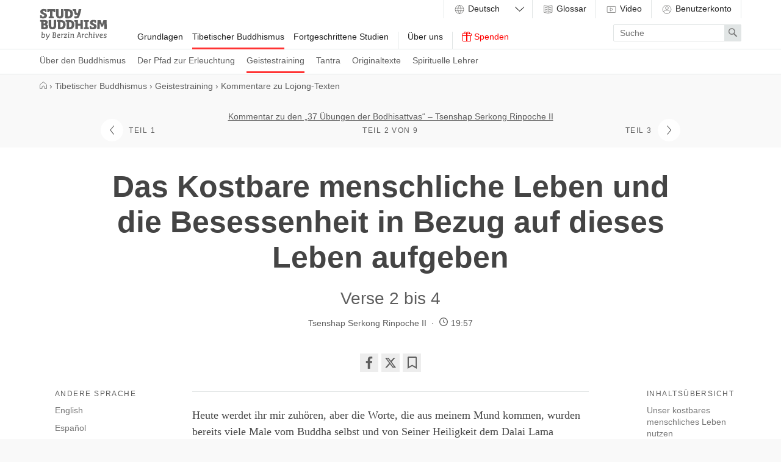

--- FILE ---
content_type: text/html
request_url: https://studybuddhism.com/de/tibetischer-buddhismus/geistestraining/kommentare-zu-lojong-texten/kommentar-zu-den-37-uebungen-der-bodhisattvas-tsenshap-serkong-rinpoche-ii/das-kostbare-menschliche-leben-und-die-besessenheit-in-bezug-auf-dieses-leben-aufgeben
body_size: 47934
content:
<!DOCTYPE html>
<!--[if lt IE 7]> <html class='no-js lt-ie9 lt-ie8 lt-ie7 ie' lang='en'> <![endif]-->
<!--[if IE 7]> <html class='no-js lt-ie9 lt-ie8 ie7 ie' lang='en'> <![endif]-->
<!--[if IE 8]> <html class='no-js lt-ie9 ie8 ie' lang='en'> <![endif]-->
<!--[if gt IE 8]><!-->
<html class='no-js modern-browser' dir='ltr' lang='de' xml:lang='de'>
<!--<![endif]-->
<head>
<meta charset='utf-8'>
<meta content='width=device-width, initial-scale=1.0' name='viewport'>
<meta content='841a9f0588a0ae98fd4388746aac2aff' name='p:domain_verify'>
<meta content='Berzin Archives e.V.' itemprop='publisher'>
<meta rails='7'>
<meta name="csrf-param" content="authenticity_token" />
<meta name="csrf-token" content="4Hf_g7RROEvdVr3aSRHcQkHUm9WVPA76Etk5RBvYA6ZOwpIKKGUHJb0gPZJ15KOod589shZLjrP3R3U8_ZPjaw" />
<title>Das Kostbare menschliche Leben und die Besessenheit in Bezug auf dieses Leben aufgeben — Study Buddhism</title>
<meta name="description" content="" />
<meta property="og:title" content="Das Kostbare menschliche Leben und die Besessenheit in Bezug auf dieses Leben aufgeben" />
<meta property="og:description" content="" />
<meta property="og:url" content="https://studybuddhism.com/de/tibetischer-buddhismus/geistestraining/kommentare-zu-lojong-texten/kommentar-zu-den-37-uebungen-der-bodhisattvas-tsenshap-serkong-rinpoche-ii/das-kostbare-menschliche-leben-und-die-besessenheit-in-bezug-auf-dieses-leben-aufgeben" />
<meta property="og:type" content="article" />
<script defer src="https://cloud.umami.is/script.js" data-website-id="011f903b-66d7-4d0a-a585-d66b6ced63e4"></script>
<!--[if lt IE 9]>
<link rel="stylesheet" href="/assets/site/site-ie-elder-7c9307d902461479b6fe3ca169492bca8a2122b067a6a38fc15d6c341d2947c4.css" media="all" />
<![endif]-->
<!--[if gt IE 8]><!-->
<link rel="stylesheet" href="/assets/site/site-7b7666d55e8adb2c1de473bb09f15d8818ca71beab280bb22e4c9ba618246841.css" media="all" />
<!--<![endif]-->
<script>
  (function(_,e,rr,s){_errs=[s];var c=_.onerror;_.onerror=function(){var a=arguments;_errs.push(a);
  c&&c.apply(this,a)};var b=function(){var c=e.createElement(rr),b=e.getElementsByTagName(rr)[0];
  c.src="//beacon.errorception.com/"+s+".js";c.async=!0;b.parentNode.insertBefore(c,b)};
  _.addEventListener?_.addEventListener("load",b,!1):_.attachEvent("onload",b)})
  (window,document,"script","555b3b7ba1b3d51609004cba");
</script>
<script type='application/ld+json'>
  {
    "@context": "http://schema.org",
    "url": "https://studybuddhism.com",
    "logo": "https://studybuddhism.com/assets/static/studybuddhism_meta-cc1c93c6f10be95fa2cc48d17876f97611e8038035587f77e9eb6dcf11e38ffd.png",
    "@type": "EducationalOrganization",
    "address": {
      "@type": "PostalAddress",
      "addressLocality": "Berlin, Germany", 
      "postalCode": "10961",
      "streetAddress": "Zossenerstr. 27"
    },
    "founder": {
      "@type": "person",
      "name": "Alexander Berzin"
    },
    "sameAs" : [
      "https://www.facebook.com/studybuddhism",
      "https://www.youtube.com/c/StudyBuddhism",
      "https://www.youtube.com/c/StudyBuddhismArchive",
      "https://www.youtube.com/user/BerzinArchives",
      "https://x.com/studybuddhism",
      "https://soundcloud.com/studybuddhism"
    ],
    "email": "verein[at]berzinarchives[dot]com",
    "telephone": "+49 (0)30-6921750",
    "name": "Study Buddhism",
    "foundingDate": "2001"
  }
  </script>
  

<!-- HTML5 Shim and Respond.js IE8 support of HTML5 elements and media queries -->
<!--[if lt IE 9]>
<script src='https://oss.maxcdn.com/libs/html5shiv/3.7.0/html5shiv.js'></script>
<script src='https://oss.maxcdn.com/libs/respond.js/1.3.0/respond.min.js'></script>
<![endif]-->
<link rel="shortcut icon" type="image/x-icon" href="/assets/favicons/favicon-2ea8f54e07fa31f46454a574625289c15c6b34fa7ccc6a029caa0e7276d22185.ico" />
<link rel="apple-touch-icon" type="image/png" href="/assets/favicons/apple-touch-icon-7c7fa542d6da3e3e634a8f02c69543328d9f28471476374b62221db941df4602.png" />
<link rel="apple-touch-icon" type="image/png" href="/assets/favicons/apple-touch-icon-57x57-7c91dba142e0da47b710e9076a3f7025f8d237f1c7fde898a85d840dbbf07bdc.png" sizes="57x57" />
<link rel="apple-touch-icon" type="image/png" href="/assets/favicons/apple-touch-icon-60x60-676022884d3b32099de7591609d7f6bdc9802a13bbcde466cb67652da804c347.png" sizes="60x60" />
<link rel="apple-touch-icon" type="image/png" href="/assets/favicons/apple-touch-icon-72x72-679b2af844c706c9ce9194fbbb6261b07a4063c4698afd6be4dfdb7a57495bcd.png" sizes="72x72" />
<link rel="apple-touch-icon" type="image/png" href="/assets/favicons/apple-touch-icon-76x76-3bb6976e3ddccda1cb1bec75cd5adecc08f3df1b5be0c4f36be3e04ed43986f1.png" sizes="76x76" />
<link rel="apple-touch-icon" type="image/png" href="/assets/favicons/apple-touch-icon-114x114-8cb25dad28e1447dda593ac8a1e109e62bb82ee1cd223fc1951f805c32564564.png" sizes="114x114" />
<link rel="apple-touch-icon" type="image/png" href="/assets/favicons/apple-touch-icon-120x120-c872dac32bc97097210649b1e82fcdf92a6dc9760da87ff47a0901c6ec041960.png" sizes="120x120" />
<link rel="apple-touch-icon" type="image/png" href="/assets/favicons/apple-touch-icon-144x144-a7ff334bfe0862cb14bbf90488dd4dd5a5b4b5439f9fd7a1bddbfb62ab73830c.png" sizes="144x144" />
<link rel="apple-touch-icon" type="image/png" href="/assets/favicons/apple-touch-icon-152x152-cb14d1fe781b5bf1bfc067aa7714f7ea2e033b7ddb9e0bcedaf1c2aa57231508.png" sizes="152x152" />
<link rel="apple-touch-icon" type="image/png" href="/assets/favicons/apple-touch-icon-180x180-ed642e1f51392a13f225429d4a029b6e55a780efabb4f80e4315b332cc518328.png" sizes="180x180" />
<link rel="android-icon" type="image/png" href="/assets/favicons/android-icon-72x72-679b2af844c706c9ce9194fbbb6261b07a4063c4698afd6be4dfdb7a57495bcd.png" sizes="72x72" />
<link rel="android-icon" type="image/png" href="/assets/favicons/android-icon-144x144-a7ff334bfe0862cb14bbf90488dd4dd5a5b4b5439f9fd7a1bddbfb62ab73830c.png" sizes="144x144" />
<link href='https://studybuddhism.com/de/tibetischer-buddhismus/geistestraining/kommentare-zu-lojong-texten/kommentar-zu-den-37-uebungen-der-bodhisattvas-tsenshap-serkong-rinpoche-ii/das-kostbare-menschliche-leben-und-die-besessenheit-in-bezug-auf-dieses-leben-aufgeben' hreflang='de' rel='canonical'>
<link href='https://studybuddhism.com/en/tibetan-buddhism/mind-training/commentaries-on-lojong-texts/commentary-on-37-bodhisattva-practices-tsenshap-serkong-rinpoche-ii/precious-human-life-and-giving-up-obsession-with-this-lifetime' hreflang='en' rel='alternate'>
<link href='https://studybuddhism.com/es/budismo-tibetano/entrenamiento-mental/comentarios-sobre-los-textos-lojong/comentario-sobre-las-37-practicas-del-bodisatva-tsenshap-serkong-rinpoche-ii/la-preciada-vida-humana-y-renunciar-a-la-obsesion-con-esta-vida' hreflang='es' rel='alternate'>
<link href='https://studybuddhism.com/fr/le-bouddhisme-tibetain/l-entrainement-de-l-esprit/commentaires-sur-les-textes-du-lojong/commentaire-sur-les-trente-sept-pratiques-d-un-bodhisattva-tsenzhap-serkong-rimpotche-ii/la-precieuse-vie-humaine-et-l-abandon-de-l-obsession-pour-cette-vie' hreflang='fr' rel='alternate'>
<link href='https://studybuddhism.com/it/buddhismo-tibetano/allenamento-mentale/commentari-ai-testi-di-lojong/commento-alle-37-pratiche-dei-bodhisattva-tsenciab-serkong-rinpoche-ii/la-preziosa-vita-umana-e-abbandonare-l-ossessione-per-questa-vita' hreflang='it' rel='alternate'>
<link href='https://studybuddhism.com/pt/budismo-tibetano/treinamento-da-mente/comentarios-sobre-manuscritos-lojong/comentario-sobre-37-praticas-do-bodhisattva-tsenzhap-serkong-rinpoche-ii/a-preciosa-vida-humana-e-renunciar-a-obsessao-com-essa-vida' hreflang='pt' rel='alternate'>
<link href='https://studybuddhism.com/ru/tibetskiy-buddizm/trenirovka-uma/kommentarii-na-teksty-po-lodzhongu/kommentariy-na-37-praktik-bodhisattvy-tsenshab-serkong-rinpoche-ii/dragotsennoe-chelovecheskoe-rozhdenie-i-otkaz-ot-oderzhimosti-etoy-zhiznyu' hreflang='ru' rel='alternate'>
<script>
  // Google Analytics
  (function(i,s,o,g,r,a,m){i['GoogleAnalyticsObject']=r;i[r]=i[r]||function(){
  (i[r].q=i[r].q||[]).push(arguments)},i[r].l=1*new Date();a=s.createElement(o),
  m=s.getElementsByTagName(o)[0];a.async=1;a.src=g;m.parentNode.insertBefore(a,m)
  })(window,document,'script','//www.google-analytics.com/analytics.js','ga');
  
  ga('create', 'UA-62798153-2', 'auto');
  ga('require', 'linkid', 'linkid.js');
  ga('send', 'pageview');
</script>

<script>
  var _rollbarConfig = {
      accessToken: "585b0577d86241aa89f77257d733d137",
      captureUncaught: true,
      payload: {
          environment: "production"
      }
  };
  !function(r){function t(e){if(o[e])return o[e].exports;var n=o[e]={exports:{},id:e,loaded:!1};return r[e].call(n.exports,n,n.exports,t),n.loaded=!0,n.exports}var o={};return t.m=r,t.c=o,t.p="",t(0)}([function(r,t,o){"use strict";var e=o(1).Rollbar,n=o(2),a="https://d37gvrvc0wt4s1.cloudfront.net/js/v1.5/rollbar.min.js";_rollbarConfig.rollbarJsUrl=_rollbarConfig.rollbarJsUrl||a;var i=e.init(window,_rollbarConfig),l=n(i,_rollbarConfig);i.loadFull(window,document,!1,_rollbarConfig,l)},function(r,t){"use strict";function o(){var r=window.console;r&&"function"==typeof r.log&&r.log.apply(r,arguments)}function e(r,t){return t=t||o,function(){try{return r.apply(this,arguments)}catch(o){t("Rollbar internal error:",o)}}}function n(r,t,o){window._rollbarWrappedError&&(o[4]||(o[4]=window._rollbarWrappedError),o[5]||(o[5]=window._rollbarWrappedError._rollbarContext),window._rollbarWrappedError=null),r.uncaughtError.apply(r,o),t&&t.apply(window,o)}function a(r){this.shimId=++u,this.notifier=null,this.parentShim=r,this.logger=o,this._rollbarOldOnError=null}function i(r){var t=a;return e(function(){if(this.notifier)return this.notifier[r].apply(this.notifier,arguments);var o=this,e="scope"===r;e&&(o=new t(this));var n=Array.prototype.slice.call(arguments,0),a={shim:o,method:r,args:n,ts:new Date};return window._rollbarShimQueue.push(a),e?o:void 0})}function l(r,t){if(t.hasOwnProperty&&t.hasOwnProperty("addEventListener")){var o=t.addEventListener;t.addEventListener=function(t,e,n){o.call(this,t,r.wrap(e),n)};var e=t.removeEventListener;t.removeEventListener=function(r,t,o){e.call(this,r,t&&t._wrapped?t._wrapped:t,o)}}}var u=0;a.init=function(r,t){var o=t.globalAlias||"Rollbar";if("object"==typeof r[o])return r[o];r._rollbarShimQueue=[],r._rollbarWrappedError=null,t=t||{};var i=new a;return e(function(){if(i.configure(t),t.captureUncaught){i._rollbarOldOnError=r.onerror,r.onerror=function(){var r=Array.prototype.slice.call(arguments,0);n(i,i._rollbarOldOnError,r)};var e,a,u="EventTarget,Window,Node,ApplicationCache,AudioTrackList,ChannelMergerNode,CryptoOperation,EventSource,FileReader,HTMLUnknownElement,IDBDatabase,IDBRequest,IDBTransaction,KeyOperation,MediaController,MessagePort,ModalWindow,Notification,SVGElementInstance,Screen,TextTrack,TextTrackCue,TextTrackList,WebSocket,WebSocketWorker,Worker,XMLHttpRequest,XMLHttpRequestEventTarget,XMLHttpRequestUpload".split(",");for(e=0;e<u.length;++e)a=u[e],r[a]&&r[a].prototype&&l(i,r[a].prototype)}return r[o]=i,i},i.logger)()},a.prototype.loadFull=function(r,t,o,n,a){var i=function(){var t;if(void 0===r._rollbarPayloadQueue){var o,e,n,i;for(t=new Error("rollbar.js did not load");o=r._rollbarShimQueue.shift();)for(n=o.args,i=0;i<n.length;++i)if(e=n[i],"function"==typeof e){e(t);break}}"function"==typeof a&&a(t)},l=t.createElement("script"),u=t.getElementsByTagName("script")[0];l.src=n.rollbarJsUrl,l.async=!o,l.onload=e(i,this.logger),u.parentNode.insertBefore(l,u)},a.prototype.wrap=function(r,t){try{var o;if(o="function"==typeof t?t:function(){return t||{}},"function"!=typeof r)return r;if(r._isWrap)return r;if(!r._wrapped){r._wrapped=function(){try{return r.apply(this,arguments)}catch(t){throw t._rollbarContext=o()||{},t._rollbarContext._wrappedSource=r.toString(),window._rollbarWrappedError=t,t}},r._wrapped._isWrap=!0;for(var e in r)r.hasOwnProperty(e)&&(r._wrapped[e]=r[e])}return r._wrapped}catch(n){return r}};for(var s="log,debug,info,warn,warning,error,critical,global,configure,scope,uncaughtError".split(","),p=0;p<s.length;++p)a.prototype[s[p]]=i(s[p]);r.exports={Rollbar:a,_rollbarWindowOnError:n}},function(r,t){"use strict";r.exports=function(r,t){return function(o){if(!o&&!window._rollbarInitialized){var e=window.RollbarNotifier,n=t||{},a=n.globalAlias||"Rollbar",i=window.Rollbar.init(n,r);i._processShimQueue(window._rollbarShimQueue||[]),window[a]=i,window._rollbarInitialized=!0,e.processPayloads()}}}}]);
</script>

<!-- Clarity tracking code for https://studybuddhism.com/ -->
<script>
    (function(c,l,a,r,i,t,y){
        c[a]=c[a]||function(){(c[a].q=c[a].q||[]).push(arguments)};
        t=l.createElement(r);t.async=1;t.src="https://www.clarity.ms/tag/"+i+"?ref=bwt";
        y=l.getElementsByTagName(r)[0];y.parentNode.insertBefore(t,y);
    })(window, document, "clarity", "script", "h27w0g7vu8");
</script>

<script>
  document.addEventListener("DOMContentLoaded", function () {
    fetch("/active_analytics", {
      method: "POST",
      headers: {
        "Content-Type": "application/json",
        "X-CSRF-Token": document.querySelector("meta[name='csrf-token']")?.content
      },
      body: JSON.stringify({
        // host: window.location.hostname,
        // path: window.location.pathname,
        referrer: document.referrer,
        // headers: { "User-Agent": navigator.userAgent }
      })
    }).catch(function (error) {
      console.warn("ActiveAnalytics logging failed:", error);
    });
  });
</script>


</head>
<body class='parts-show' onload='loadP(&#39;https://studybuddhism.com/de/tibetischer-buddhismus/geistestraining/kommentare-zu-lojong-texten/kommentar-zu-den-37-uebungen-der-bodhisattvas-tsenshap-serkong-rinpoche-ii/das-kostbare-menschliche-leben-und-die-besessenheit-in-bezug-auf-dieses-leben-aufgeben&#39;)' onunload='unloadP(&#39;https://studybuddhism.com/de/tibetischer-buddhismus/geistestraining/kommentare-zu-lojong-texten/kommentar-zu-den-37-uebungen-der-bodhisattvas-tsenshap-serkong-rinpoche-ii/das-kostbare-menschliche-leben-und-die-besessenheit-in-bezug-auf-dieses-leben-aufgeben&#39;)'>
<header class='site-header has-sub-navigation' id='main-menu'>
<a aria-hidden='true' class='menu-control__close-cover' href='#top'>
<div class='visuallyhidden'>Close</div>
</a>
<div class='menu-control__content'>
<a class='site-header__home-link' href='/de'>
<div class='visuallyhidden'>
Study Buddhism Home
</div>
<div class='site-header__logo subline'>
<?xml version="1.0" encoding="utf-8"?>
<!-- Generator: Adobe Illustrator 22.1.0, SVG Export Plug-In . SVG Version: 6.00 Build 0)  -->
<svg version="1.1" id="Layer_1" xmlns="http://www.w3.org/2000/svg" xmlns:xlink="http://www.w3.org/1999/xlink" x="0px" y="0px"
	 viewBox="0 0 1200 550" enable-background="new 0 0 1200 550" xml:space="preserve">
<path d="M85.115,229.602c10.092,0,17.068,3.361,17.068,13.453c0,9.096-6.478,15.947-17.689,15.947H70.54v-29.4H85.115
	L85.115,229.602z M84.867,291.268c13.579,0,21.303,6.604,21.303,18.066c0,16.193-14.577,18.685-27.283,18.685H70.54v-36.752H84.867
	L84.867,291.268z M379.25,232.963c26.659,0,38.869,12.834,38.869,45.848c0,36.627-18.188,47.342-39.74,47.342
	c-2.492-0.127-4.982-0.127-7.352-0.127v-93.062L379.25,232.963L379.25,232.963z M509.935,38.744
	c26.66,0,38.869,12.832,38.869,45.846c0,36.627-18.188,47.34-39.739,47.34c-2.492-0.125-4.984-0.125-7.353-0.125V38.743
	L509.935,38.744L509.935,38.744z M534.851,232.963c26.661,0,38.87,12.834,38.87,45.848c0,36.627-18.188,47.342-39.739,47.342
	c-2.493-0.127-4.984-0.127-7.352-0.127v-93.062L534.851,232.963L534.851,232.963z M878.445,197.336h-88.203
	c-1.621,0-2.491,0.871-2.491,2.49v23.547c0,1.494,0.747,2.49,2.117,2.865l22.049,5.854v93.559l-22.049,5.855
	c-1.37,0.375-2.117,1.371-2.117,2.865v23.547c0,1.619,0.87,2.49,2.491,2.49h88.203c1.619,0,2.492-0.871,2.492-2.49v-23.547
	c0-1.494-0.748-2.49-2.119-2.865l-22.052-5.855v-93.559l22.052-5.854c1.371-0.375,2.119-1.371,2.119-2.865v-23.547
	C880.938,198.207,880.064,197.336,878.445,197.336z M276.222,2.99H139.433c-1.62,0-2.492,0.872-2.492,2.491v49.957
	c0,1.62,0.872,2.492,2.492,2.492h22.3c1.37,0,2.367-0.623,2.741-2.118l4.858-16.319h16.069v92.064l-21.053,5.606
	c-1.371,0.373-2.118,1.371-2.118,2.864v23.545c0,1.62,0.872,2.491,2.491,2.491h86.21c1.619,0,2.491-0.87,2.491-2.491v-23.545
	c0-1.494-0.748-2.366-2.118-2.74l-21.179-5.606v-92.19h16.444l4.734,16.319c0.374,1.496,1.495,2.118,2.865,2.118h22.05
	c1.621,0,2.492-0.872,2.492-2.492V5.479C278.714,3.862,277.842,2.99,276.222,2.99z M32.169,110.627H10.118
	c-1.618,0-2.491,0.873-2.491,2.493l-0.125,45.971c0,1.494,0.624,2.49,2.118,2.865c14.45,3.735,31.768,6.602,51.202,6.602
	c46.594,0,69.267-16.819,69.267-50.205c0-33.015-20.555-40.116-50.455-52.946c-12.458-5.233-22.05-9.968-22.05-17.939
	c0-11.586,9.841-15.074,21.552-15.074c3.239,0,7.35,0.249,11.587,0.748l4.983,17.939c0.374,1.495,1.494,2.118,2.865,2.118h21.802
	c1.619,0,2.49-0.873,2.49-2.492V9.844c0-1.371-0.623-2.492-2.116-2.865C107.041,3.118,90.473,0.5,71.661,0.5
	c-32.89,0-60.298,14.327-60.298,46.842c0,16.569,4.983,31.768,29.649,42.233c23.422,10.589,41.984,12.333,41.984,28.901
	c0,12.708-11.337,17.067-26.661,17.067c-5.481,0-10.713-0.498-15.946-1.37l-5.48-21.428
	C34.536,111.375,33.664,110.627,32.169,110.627z M919.557,304.973h-22.052c-1.62,0-2.49,0.873-2.49,2.492l-0.126,45.971
	c0,1.494,0.625,2.492,2.117,2.863c14.453,3.738,31.771,6.604,51.203,6.604c46.594,0,69.268-16.815,69.268-50.203
	c0-33.018-20.555-40.115-50.457-52.947c-12.455-5.232-22.048-9.965-22.048-17.939c0-11.588,9.841-15.072,21.555-15.072
	c3.235,0,7.35,0.25,11.585,0.746l4.979,17.939c0.376,1.494,1.496,2.117,2.866,2.117h21.802c1.619,0,2.492-0.871,2.492-2.492v-40.859
	c0-1.369-0.623-2.492-2.118-2.865c-13.703-3.863-30.272-6.48-49.085-6.48c-32.888,0-60.297,14.328-60.297,46.844
	c0,16.568,4.982,31.77,29.649,42.232c23.422,10.59,41.981,12.334,41.981,28.904c0,12.708-11.337,17.064-26.659,17.064
	c-5.479,0-10.715-0.498-15.944-1.371l-5.482-21.428C921.923,305.719,921.05,304.973,919.557,304.973z M648.096,2.99h-56.062
	c-1.62,0-2.49,0.872-2.49,2.491v23.545c0,1.495,0.746,2.492,2.116,2.865l20.681,5.482c4.608,20.805,6.48,27.532,9.842,42.605
	c4.486,19.686,14.702,27.781,34.386,27.906h18.438c-4.359,17.814-8.847,22.674-33.389,22.674c-6.104,0-13.705-0.374-18.812-0.748
	c-1.619,0-2.615,0.624-2.615,2.367l-0.747,31.394c0,1.62,0.747,2.491,2.241,2.741c6.604,0.873,17.314,1.371,25.787,1.371
	c42.356,0,51.453-9.344,63.537-39.866c12.085-29.898,26.535-89.075,33.389-122.089c0.248-1.744-0.5-2.74-2.243-2.74h-42.979
	c-1.495,0-2.367,0.747-2.616,2.242c-4.358,23.049-8.722,45.847-13.454,67.149h-7.726c-9.841,0-15.696-0.997-18.062-17.815
	c-2.49-16.942-4.857-32.391-6.604-49.21C650.587,3.737,649.59,2.99,648.096,2.99z M293.29,197.211h-39.991
	c-1.619,0-2.492,0.873-2.492,2.492l0.125,94.307c0,18.562-5.107,32.392-21.927,32.392c-18.064,0-22.548-16.069-22.548-32.267
	v-94.432c0-1.619-0.873-2.492-2.492-2.492H164.1c-1.621,0-2.492,0.873-2.492,2.492v88.826c0,56.185,23.794,74.246,67.149,74.246
	c40.115,0,67.024-15.444,67.024-73.996v-89.076C295.781,198.084,294.909,197.211,293.29,197.211z M424.099,2.99H384.11
	c-1.621,0-2.494,0.872-2.494,2.491l0.125,94.308c0,18.563-5.106,32.392-21.925,32.392c-18.064,0-22.551-16.07-22.551-32.267V5.481
	c0-1.619-0.871-2.491-2.491-2.491h-39.865c-1.619,0-2.492,0.872-2.492,2.491v88.826c0,56.186,23.795,74.25,67.148,74.25
	c40.114,0,67.022-15.448,67.022-74V5.482C426.59,3.862,425.719,2.99,424.099,2.99z M769.562,197.336h-39.867
	c-1.62,0-2.491,0.871-2.491,2.49v62.043H683.6v-62.043c0-1.619-0.872-2.49-2.489-2.49h-58.68c-1.619,0-2.491,0.871-2.491,2.49
	v23.547c0,1.494,0.747,2.49,2.117,2.865l16.693,4.357v127.322c0,1.619,0.872,2.49,2.492,2.49h39.865c1.617,0,2.489-0.871,2.489-2.49
	v-59.55h43.604v59.551c0,1.619,0.871,2.49,2.49,2.49h39.866c1.618,0,2.489-0.871,2.489-2.49V199.826
	C772.052,198.207,771.181,197.336,769.562,197.336z M76.271,196.588H10.243c-1.62,0-2.492,0.871-2.492,2.49v23.547
	c0,1.494,0.749,2.49,2.117,2.865l16.942,4.482V356.92c0,1.496,0.748,2.492,2.368,2.617c14.948,1.746,34.882,2.615,49.207,2.615
	c50.331,0,72.755-14.949,72.755-47.092c0-21.306-9.468-34.386-29.65-42.233c14.95-7.85,23.547-19.185,23.547-37.375
	C145.039,199.951,108.662,196.588,76.271,196.588z M1193.633,197.336h-51.077c-1.37,0-2.365,0.623-2.864,1.992l-24.667,71.385
	l-24.667-71.385c-0.496-1.369-1.493-1.992-2.865-1.992h-51.077c-1.496,0-2.615,0.996-2.615,2.49l-5.105,158.094
	c0,1.744,0.746,2.49,2.364,2.49h39.991c1.495,0,2.615-0.996,2.615-2.49l2.741-106.52l23.793,62.541
	c0.498,1.244,1.495,1.992,2.865,1.992h23.796c1.368,0,2.365-0.748,2.863-1.992l23.794-62.912l2.865,106.891
	c0,1.494,1.123,2.49,2.615,2.49h39.991c1.618,0,2.365-0.746,2.365-2.49l-5.105-158.094
	C1196.25,198.332,1195.129,197.336,1193.633,197.336z M535.599,197.211h-70.637c-1.62,0-2.492,0.873-2.492,2.492v23.543
	c0,1.498,0.749,2.494,2.118,2.867l17.067,4.482v127.072c0,1.494,0.747,2.492,2.366,2.74c14.076,1.867,28.279,2.365,42.231,2.365
	c49.458,0,93.062-18.188,93.062-84.713C619.316,219.885,582.191,197.211,535.599,197.211z M379.998,197.211H309.36
	c-1.621,0-2.491,0.873-2.491,2.492v23.543c0,1.498,0.748,2.494,2.116,2.867l17.067,4.482v127.072c0,1.494,0.748,2.492,2.368,2.74
	c14.077,1.867,28.279,2.365,42.231,2.365c49.458,0,93.062-18.188,93.062-84.713C463.716,219.885,426.59,197.211,379.998,197.211z
	 M510.684,2.99h-70.638c-1.62,0-2.493,0.872-2.493,2.491v23.545c0,1.495,0.748,2.492,2.119,2.865l17.067,4.485v127.073
	c0,1.494,0.747,2.491,2.364,2.741c14.077,1.867,28.279,2.365,42.233,2.365c49.458,0,93.061-18.188,93.061-84.714
	C594.4,25.664,557.276,2.99,510.684,2.99z"/>
<g>
	<path d="M39.674,420.704l-7.649-1.95c-0.825-0.225-1.125-0.9-1.125-1.35l0.45-4.95c0.075-0.899,0.75-1.5,1.65-1.5l18.974-1.649
		c0.9,0,1.575,0.675,1.575,1.725l-2.925,36.748l-0.9,4.875c7.125-5.699,14.774-9.149,22.05-9.149
		c18.749,0,24.448,14.1,24.448,30.073c0,27.674-15.149,43.724-37.048,43.724c-11.1,0-23.55-3.899-27.524-5.399L39.674,420.704z
		 M82.798,475.227c0-10.274-3.375-21.374-16.05-21.374c-6.225,0-12.225,3.825-17.699,8.774l-3.675,41.849
		c2.1,0.6,7.05,1.875,13.124,1.875C76.198,506.351,82.798,491.426,82.798,475.227z"/>
	<path d="M137.172,494.801c0.824,4.65,2.324,9.225,8.399,9.3l0.75-0.075c7.199-14.924,15.374-37.049,21.374-56.772
		c0.525-1.726,2.325-2.024,4.425-2.024h8.925c0.825,0,1.649,0.375,1.649,1.274c-0.149,0.45-0.3,1.05-0.524,1.575l-1.05,2.924
		c-6.9,18.9-17.625,44.624-27.975,64.198c-5.475,10.425-11.324,20.699-17.924,26.474c-5.475,4.8-11.699,7.125-18.749,7.125
		c-2.476,0-5.475-0.15-7.65-0.75c-0.899-0.3-0.899-0.976-0.899-1.35l1.649-8.025c0.15-0.825,0.525-1.2,1.275-1.2
		c1.125,0,2.25,0.15,3.825,0.15c5.774,0,9.674-1.35,12.899-4.125c4.874-4.125,9.149-11.475,13.124-18.974
		c-6.3-0.15-9.675-2.325-12.374-7.2c-5.476-9.975-7.2-29.023-10.8-51.448l-7.875-1.949c-0.899-0.15-1.2-0.9-1.2-1.426l0.45-4.799
		c0.075-0.975,0.675-1.426,1.8-1.575l18.225-1.726c0.75,0,1.35,0.375,1.65,1.726C132.597,461.877,134.097,477.627,137.172,494.801z"
		/>
	<path d="M231.895,513.625l7.199-82.271l-7.649-3c-0.675-0.225-1.2-0.6-1.2-1.574l0.45-5.476c0.075-0.899,0.675-1.425,1.65-1.425
		c8.774-0.15,23.398-0.45,31.049-0.45c15.974,0,32.849,1.95,32.849,20.324c0,10.499-5.4,17.774-14.85,21.899
		c-0.975,0.75-3.075,1.65-4.5,2.1c11.55,2.85,18.749,11.025,18.749,23.475c0,21.523-18.299,29.698-39.148,29.698
		c-12.824,0-22.874-1.425-22.874-1.425C232.569,515.35,231.895,514.9,231.895,513.625z M249.144,470.201l-3.074,35.024
		c0.975,0.149,4.35,0.6,11.699,0.6c12.074,0,23.624-5.175,23.624-19.649c0-9.975-7.8-15.975-21.149-15.975H249.144z
		 M252.594,430.379l-2.55,29.023h11.925c9.074,0,20.099-5.699,20.099-16.649c0-9.825-7.199-12.524-16.35-12.524
		C258.219,430.229,252.519,430.379,252.594,430.379z"/>
	<path d="M324.969,488.201c0.825,11.924,6.375,18.225,20.174,18.225c5.55,0,11.399-1.575,17.475-3.9c0.375-0.15,0.675-0.3,0.899-0.3
		c0.676,0,1.125,0.375,1.2,1.726l0.525,7.049c0,0.75-0.601,1.051-1.125,1.275c-7.05,3.074-15.3,5.1-22.499,5.1
		c-18.975,0-30.074-11.175-30.074-31.273c0-19.875,9.375-42.599,33.974-42.599c13.5,0,21.6,8.249,21.6,18.599
		C367.117,477.401,348.817,485.951,324.969,488.201z M324.818,478.676c15.975-2.324,29.549-5.924,29.549-16.724
		c0-4.125-3.225-8.325-9.6-8.325C333.668,453.627,325.943,466.377,324.818,478.676z"/>
	<path d="M404.092,455.277c4.05-7.05,10.35-11.774,17.773-11.774c1.575,0,5.4,0.226,6.9,1.05c0.225,0.15,0.375,0.301,0.375,0.75
		l-2.625,11.625c-0.075,0.375-0.375,0.524-0.675,0.524c-0.075,0-0.226,0-0.3-0.075c-1.726-0.524-3.976-0.899-6.075-0.899
		c-7.949,0-12.899,5.7-15.975,12.824l-3.899,44.548c-0.075,1.125-0.75,1.65-1.875,1.65h-9.75c-0.975,0-1.425-0.6-1.425-1.65
		l5.1-58.197l-7.874-2.025c-0.9-0.149-1.125-0.899-1.125-1.424l0.449-5.025c0.075-0.975,0.75-1.425,1.65-1.5l17.399-1.425
		c0.975,0,1.425,0.675,1.5,1.8L404.092,455.277z"/>
	<path d="M468.365,515.5h-33.898c-0.9,0-1.65-0.6-1.65-1.725l0.825-8.7c0.149-1.649,2.175-3.524,2.774-4.2
		c12.149-13.949,24.225-27.973,36.374-41.998c0.6-0.6,1.35-1.5,1.8-2.25c-0.675-0.225-1.5-0.299-2.55-0.299h-24.449l-3.149,7.949
		c-0.226,0.75-0.676,1.199-1.351,1.199h-4.199c-0.75,0-1.2-0.449-1.2-1.35l0.6-16.725c0.075-1.725,1.125-2.174,2.4-2.174h48.072
		c1.2,0,1.65,0.824,1.65,1.725c-0.75,7.574-0.825,8.324-0.975,9.149c-0.301,1.35-2.025,2.925-2.625,3.675l-36.674,42.073
		c-0.6,0.675-1.5,1.726-2.024,2.625h21.374c5.85,0,8.774-2.476,9.524-8.7c0.075-0.899,0.6-1.725,1.725-1.725h7.95
		c0.975,0,1.274,0.75,1.274,1.575C488.839,511.45,480.289,515.5,468.365,515.5z"/>
	<path d="M530.464,507.176c0.899,0.149,1.125,0.975,1.125,1.35l-0.45,4.875c-0.075,0.975-0.75,1.425-1.726,1.574L510.14,516.4
		c-0.976,0-1.575-0.75-1.575-1.875l5.175-59.023l-7.575-1.949c-0.75-0.225-1.125-0.975-1.125-1.5l0.45-4.8
		c0.075-0.899,0.75-1.425,1.65-1.5l18.974-1.649c0.976,0,1.5,0.6,1.5,1.875l-5.175,59.247L530.464,507.176z M520.864,417.329
		c4.874,0,8.1,3.225,8.1,7.874c0,4.65-3.226,7.875-8.1,7.875c-4.875,0-8.025-3.225-8.025-7.875
		C512.839,420.554,515.989,417.329,520.864,417.329z"/>
	<path d="M607.711,505.976l7.425,1.95c0.675,0.149,1.05,0.674,1.05,1.35l-0.375,4.35c-0.075,0.9-0.675,1.35-1.649,1.425
		l-18.749,1.125c-0.9,0-1.5-0.6-1.5-1.649l4.124-46.948c0.075-0.825,0.15-1.726,0.15-2.476c0-7.274-3.524-10.799-10.199-10.799
		c-6.9,0-14.325,4.5-19.725,9.975l-4.35,49.572c-0.075,0.75-0.525,1.65-1.575,1.65h-10.05c-0.899,0-1.35-0.6-1.35-1.65l5.1-58.271
		l-7.574-1.951c-0.825-0.225-1.125-0.975-1.125-1.5l0.375-4.949c0.074-0.975,0.824-1.5,1.725-1.574l17.249-1.351
		c0.976,0,1.425,0.675,1.425,1.875l0.45,8.55c8.55-6.975,16.574-11.25,25.574-11.25c11.175,0,17.399,6.6,17.399,17.475
		c0,0.9,0,1.8-0.075,2.85L607.711,505.976z"/>
	<path d="M688.41,428.278c-0.676-0.225-1.2-0.675-1.2-1.575l0.524-5.475c0.075-1.274,0.525-1.35,1.95-1.35h26.774
		c1.05,0,1.35,0.45,1.5,1.199l20.324,93.222c0,0.525-0.226,1.2-1.051,1.2h-11.774c-1.05,0-1.35-0.6-1.425-1.275l-4.725-23.474
		h-35.023l-9.075,23.474c-0.524,1.275-2.1,1.275-3.374,1.275h-9.9c-0.449,0-0.899-0.3-0.899-0.9c0-0.225,0-0.449,0.149-0.824
		l34.199-83.098L688.41,428.278z M688.26,479.651h28.949l-0.75-4.05c-2.775-14.475-7.05-36.748-8.925-45.523
		c-0.075,0.45-0.375,1.575-0.825,2.7C702.209,444.027,698.01,454.752,688.26,479.651z"/>
	<path d="M774.059,455.277c4.05-7.05,10.35-11.774,17.773-11.774c1.575,0,5.4,0.226,6.9,1.05c0.225,0.15,0.375,0.301,0.375,0.75
		l-2.625,11.625c-0.075,0.375-0.375,0.524-0.675,0.524c-0.075,0-0.226,0-0.3-0.075c-1.726-0.524-3.976-0.899-6.075-0.899
		c-7.949,0-12.899,5.7-15.975,12.824l-3.899,44.548c-0.075,1.125-0.75,1.65-1.875,1.65h-9.75c-0.975,0-1.425-0.6-1.425-1.65
		l5.1-58.197l-7.874-2.025c-0.9-0.149-1.125-0.899-1.125-1.424l0.449-5.025c0.075-0.975,0.75-1.425,1.65-1.5l17.399-1.425
		c0.975,0,1.425,0.675,1.5,1.8L774.059,455.277z"/>
	<path d="M850.181,455.203c-2.999-0.826-6.6-1.201-9.524-1.201c-15.975,0-23.249,13.425-23.249,27.824
		c0,13.35,6.225,24.674,19.199,24.674c6.375,0,11.625-1.274,16.499-2.774c0.525-0.149,1.051-0.375,1.5-0.375
		c0.525,0,0.75,0.3,0.825,0.976l0.675,7.799c0,0.375-0.074,0.6-0.149,0.75c-0.15,0.301-0.525,0.45-0.825,0.6
		c-3.6,1.5-11.475,3.75-19.949,3.75c-21.074,0-31.424-13.799-31.424-34.123c0-21.975,13.05-39.599,36.523-39.599
		c3.075,0,15.899,1.5,19.499,3.6c0.525,0.3,0.676,0.9,0.676,1.275c0,0.075,0,0.375-2.176,14.699c-0.149,0.976-0.6,1.351-1.499,1.351
		h-4.05c-0.525,0-1.125-0.226-1.275-1.125L850.181,455.203z"/>
	<path d="M921.055,516.175c-0.9,0-1.425-0.675-1.425-1.649l4.124-46.799c0.075-0.75,0.075-1.574,0.075-2.324
		c0-7.35-3.6-10.875-10.274-10.875c-6.975,0-14.399,4.35-19.725,9.824l-4.274,49.498c-0.15,1.351-1.35,1.575-2.625,1.65h-9.074
		c-0.9,0-1.351-0.6-1.351-1.65l8.1-93.146l-7.574-1.95c-0.825-0.225-1.2-0.824-1.2-1.35l0.45-4.95c0.075-0.899,0.75-1.425,1.725-1.5
		l18.975-1.649c0.975,0,1.65,0.6,1.65,1.875l-4.125,42.898c8.399-6.825,16.424-10.65,25.273-10.65
		c11.1,0,17.475,6.525,17.475,17.625c0,0.899,0,1.875-0.075,2.699l-3.75,42.224l7.425,1.95c0.675,0.149,1.05,0.674,1.05,1.35
		l-0.375,4.35c-0.074,0.9-0.675,1.35-1.649,1.425L921.055,516.175z"/>
	<path d="M982.104,507.176c0.899,0.149,1.125,0.975,1.125,1.35l-0.45,4.875c-0.075,0.975-0.75,1.425-1.726,1.574l-19.273,1.426
		c-0.976,0-1.575-0.75-1.575-1.875l5.175-59.023l-7.575-1.949c-0.75-0.225-1.124-0.975-1.124-1.5l0.449-4.8
		c0.075-0.899,0.75-1.425,1.65-1.5l18.974-1.649c0.976,0,1.5,0.6,1.5,1.875l-5.175,59.247L982.104,507.176z M972.504,417.329
		c4.874,0,8.1,3.225,8.1,7.874c0,4.65-3.226,7.875-8.1,7.875c-4.875,0-8.025-3.225-8.025-7.875
		C964.479,420.554,967.629,417.329,972.504,417.329z"/>
	<path d="M1051.026,445.229h10.874c0.9,0,1.65,0.299,1.65,1.5c-6.75,21.898-19.499,49.797-30.749,67.121
		c-0.899,1.351-2.1,1.65-3.6,1.65h-9.6c-1.575,0-2.1-0.75-2.325-1.574c-1.274-3.9-2.85-10.35-3.225-12.075
		c-4.125-17.624-6.899-29.099-10.5-46.048l-8.175-1.875c-0.75-0.225-1.05-0.9-1.05-1.426l0.3-4.874
		c0.075-0.899,0.676-1.425,1.65-1.5l18.225-1.8c0.824,0,1.35,0.375,1.574,1.5c3.226,17.324,6.9,40.273,9.975,59.098
		c9.075-17.925,17.55-38.924,23.1-58.123C1049.451,445.753,1049.901,445.229,1051.026,445.229z"/>
	<path d="M1085.604,488.201c0.825,11.924,6.375,18.225,20.174,18.225c5.55,0,11.399-1.575,17.475-3.9
		c0.375-0.15,0.675-0.3,0.899-0.3c0.676,0,1.125,0.375,1.2,1.726l0.525,7.049c0,0.75-0.601,1.051-1.125,1.275
		c-7.05,3.074-15.3,5.1-22.499,5.1c-18.975,0-30.074-11.175-30.074-31.273c0-19.875,9.375-42.599,33.974-42.599
		c13.5,0,21.6,8.249,21.6,18.599C1127.753,477.401,1109.453,485.951,1085.604,488.201z M1085.454,478.676
		c15.975-2.324,29.549-5.924,29.549-16.724c0-4.125-3.225-8.325-9.6-8.325C1094.304,453.627,1086.579,466.377,1085.454,478.676z"/>
	<path d="M1152.503,504.851c2.399,0.75,7.725,2.024,15.749,2.024c8.1,0,14.85-3.074,14.85-9.975c0-4.574-4.35-6.824-9.675-8.924
		l-6.149-2.325c-10.425-3.899-20.024-9.45-20.024-20.699c0-15.675,12.374-21.449,27.599-21.449c6.825,0,13.949,1.2,21.149,3.899
		c0.75,0.375,0.975,0.75,0.975,1.575l-2.1,13.425c-0.225,0.9-0.6,1.275-1.425,1.275h-4.125c-0.75,0-1.125-0.375-1.2-1.125
		l-1.274-7.801c-2.775-0.824-8.25-1.574-11.55-1.574c-6.3,0-15.449,1.5-15.449,10.049c0,13.425,36.448,11.325,36.448,31.949
		c0,0.825,0,1.725-0.149,2.625c-1.125,14.174-14.325,19.499-28.05,19.499c-10.424,0-20.849-2.925-24.823-4.575
		c-0.675-0.299-0.9-0.75-0.9-1.725l2.25-14.174c0.225-0.9,0.675-1.275,1.5-1.275h4.35c0.601,0,1.05,0.375,1.05,1.05
		L1152.503,504.851z"/>
</g>
</svg>

</div>
</a>
<div class='menu-control'>
<a class='menu-control__toggle menu-control__open' href='#main-menu'>
<svg height="10px" viewBox="0 0 17 10" version="1.1" xmlns="http://www.w3.org/2000/svg" xmlns:xlink="http://www.w3.org/1999/xlink">
  <title>Arrow down</title>
  <path d="M1.82531738,1.08544922 C1.82531738,1.08544922 2.59972783,1.828384 2.98693305,2.19985139 C4.88327682,4.01911886 8.67596436,7.65765381 8.67596436,7.65765381 L15.5063477,1.08251953 L16.2060547,1.80541992 L8.65985107,9.034729 L1.14233398,1.80541992 C1.48137449,1.45387789 1.82531738,1.08544922 1.82531738,1.08544922 Z"></path>
</svg>
</a>
<a class='menu-control__toggle menu-control__close' href='#top'>
<svg height="10px" viewBox="0 0 17 10" version="1.1" xmlns="http://www.w3.org/2000/svg" xmlns:xlink="http://www.w3.org/1999/xlink">
  <title>Arrow up</title>
  <path d="M1.82531738,1.08544922 L8.67596436,7.65765381 L15.5063477,1.08251953 L16.2060547,1.80541992 L8.65985107,9.034729 L1.14233398,1.80541992 C1.48137449,1.45387789 1.82531738,1.08544922 1.82531738,1.08544922 Z" transform="translate(8.598852, 5.058624) scale(1, -1) translate(-8.598852, -5.058624) "></path>
</svg>
</a>
</div>
<div class='site-header__main-menu menu-control-target'>
<nav class='main-navigation'>
<ul class='main-navigation__item-list'>
<li class='main-navigation__item'>
<a class="main-navigation__link" id="main-navigation-link_grundlagen" href="/de/grundlagen">Grundlagen</a>
<div class='sub-navigation__toggle'>
<div class='sub-navigation__toggle-down fallback-icon--arrow-down'>
<svg height="10px" viewBox="0 0 17 10" version="1.1" xmlns="http://www.w3.org/2000/svg" xmlns:xlink="http://www.w3.org/1999/xlink">
  <title>Arrow down</title>
  <path d="M1.82531738,1.08544922 C1.82531738,1.08544922 2.59972783,1.828384 2.98693305,2.19985139 C4.88327682,4.01911886 8.67596436,7.65765381 8.67596436,7.65765381 L15.5063477,1.08251953 L16.2060547,1.80541992 L8.65985107,9.034729 L1.14233398,1.80541992 C1.48137449,1.45387789 1.82531738,1.08544922 1.82531738,1.08544922 Z"></path>
</svg>
</div>
<div class='sub-navigation__toggle-up fallback-icon--arrow-up'>
<svg height="10px" viewBox="0 0 17 10" version="1.1" xmlns="http://www.w3.org/2000/svg" xmlns:xlink="http://www.w3.org/1999/xlink">
  <title>Arrow up</title>
  <path d="M1.82531738,1.08544922 L8.67596436,7.65765381 L15.5063477,1.08251953 L16.2060547,1.80541992 L8.65985107,9.034729 L1.14233398,1.80541992 C1.48137449,1.45387789 1.82531738,1.08544922 1.82531738,1.08544922 Z" transform="translate(8.598852, 5.058624) scale(1, -1) translate(-8.598852, -5.058624) "></path>
</svg>
</div>
</div>

<div class='sub-navigation'>
<ul class='sub-navigation__items'>
<li class='sub-navigation__item'><a class="sub-navigation__link" id="sub-navigation-link_universelle-werte" href="/de/grundlagen/universelle-werte">Universelle Werte</a></li>
<li class='sub-navigation__item'><a class="sub-navigation__link" id="sub-navigation-link_was-ist" href="/de/grundlagen/was-ist">Was ist ...</a></li>
<li class='sub-navigation__item'><a class="sub-navigation__link" id="sub-navigation-link_wie" href="/de/grundlagen/wie">Wie ...</a></li>
<li class='sub-navigation__item'><a class="sub-navigation__link" id="sub-navigation-link_meditationen" href="/de/grundlagen/meditationen">Meditationen</a></li>
<li class='sub-navigation__item'><a class="sub-navigation__link" id="sub-navigation-link_interviews" href="/de/grundlagen/interviews">Interviews</a></li>
<li class='sub-navigation__item sub-navigation__item--overflow'>
<div class='sub-navigation__toggle'>
<div class='sub-navigation__toggle-down fallback-icon--arrow-down'>
<svg height="10px" viewBox="0 0 17 10" version="1.1" xmlns="http://www.w3.org/2000/svg" xmlns:xlink="http://www.w3.org/1999/xlink">
  <title>Arrow down</title>
  <path d="M1.82531738,1.08544922 C1.82531738,1.08544922 2.59972783,1.828384 2.98693305,2.19985139 C4.88327682,4.01911886 8.67596436,7.65765381 8.67596436,7.65765381 L15.5063477,1.08251953 L16.2060547,1.80541992 L8.65985107,9.034729 L1.14233398,1.80541992 C1.48137449,1.45387789 1.82531738,1.08544922 1.82531738,1.08544922 Z"></path>
</svg>
</div>
<div class='sub-navigation__toggle-up fallback-icon--arrow-up'>
<svg height="10px" viewBox="0 0 17 10" version="1.1" xmlns="http://www.w3.org/2000/svg" xmlns:xlink="http://www.w3.org/1999/xlink">
  <title>Arrow up</title>
  <path d="M1.82531738,1.08544922 L8.67596436,7.65765381 L15.5063477,1.08251953 L16.2060547,1.80541992 L8.65985107,9.034729 L1.14233398,1.80541992 C1.48137449,1.45387789 1.82531738,1.08544922 1.82531738,1.08544922 Z" transform="translate(8.598852, 5.058624) scale(1, -1) translate(-8.598852, -5.058624) "></path>
</svg>
</div>
</div>

<ul aria-hidden class='sub-navigation__overflow'></ul>
</li>
</ul>
</div>

</li>
<li class='main-navigation__item'>
<a class="main-navigation__link is-active" id="main-navigation-link_tibetischer-buddhismus" href="/de/tibetischer-buddhismus">Tibetischer Buddhismus</a>
<div class='sub-navigation__toggle'>
<div class='sub-navigation__toggle-down fallback-icon--arrow-down'>
<svg height="10px" viewBox="0 0 17 10" version="1.1" xmlns="http://www.w3.org/2000/svg" xmlns:xlink="http://www.w3.org/1999/xlink">
  <title>Arrow down</title>
  <path d="M1.82531738,1.08544922 C1.82531738,1.08544922 2.59972783,1.828384 2.98693305,2.19985139 C4.88327682,4.01911886 8.67596436,7.65765381 8.67596436,7.65765381 L15.5063477,1.08251953 L16.2060547,1.80541992 L8.65985107,9.034729 L1.14233398,1.80541992 C1.48137449,1.45387789 1.82531738,1.08544922 1.82531738,1.08544922 Z"></path>
</svg>
</div>
<div class='sub-navigation__toggle-up fallback-icon--arrow-up'>
<svg height="10px" viewBox="0 0 17 10" version="1.1" xmlns="http://www.w3.org/2000/svg" xmlns:xlink="http://www.w3.org/1999/xlink">
  <title>Arrow up</title>
  <path d="M1.82531738,1.08544922 L8.67596436,7.65765381 L15.5063477,1.08251953 L16.2060547,1.80541992 L8.65985107,9.034729 L1.14233398,1.80541992 C1.48137449,1.45387789 1.82531738,1.08544922 1.82531738,1.08544922 Z" transform="translate(8.598852, 5.058624) scale(1, -1) translate(-8.598852, -5.058624) "></path>
</svg>
</div>
</div>

<div class='sub-navigation sub-navigation--active'>
<ul class='sub-navigation__items'>
<li class='sub-navigation__item'><a class="sub-navigation__link" id="sub-navigation-link_ueber-den-buddhismus" href="/de/tibetischer-buddhismus/ueber-den-buddhismus">Über den Buddhismus</a></li>
<li class='sub-navigation__item'><a class="sub-navigation__link" id="sub-navigation-link_der-pfad-zur-erleuchtung" href="/de/tibetischer-buddhismus/der-pfad-zur-erleuchtung">Der Pfad zur Erleuchtung</a></li>
<li class='sub-navigation__item'><a class="sub-navigation__link is-active" id="sub-navigation-link_geistestraining" href="/de/tibetischer-buddhismus/geistestraining">Geistestraining</a></li>
<li class='sub-navigation__item'><a class="sub-navigation__link" id="sub-navigation-link_tantra" href="/de/tibetischer-buddhismus/tantra">Tantra</a></li>
<li class='sub-navigation__item'><a class="sub-navigation__link" id="sub-navigation-link_originaltexte" href="/de/tibetischer-buddhismus/originaltexte">Originaltexte</a></li>
<li class='sub-navigation__item'><a class="sub-navigation__link" id="sub-navigation-link_spirituelle-lehrer" href="/de/tibetischer-buddhismus/spirituelle-lehrer">Spirituelle Lehrer</a></li>
<li class='sub-navigation__item sub-navigation__item--overflow'>
<div class='sub-navigation__toggle'>
<div class='sub-navigation__toggle-down fallback-icon--arrow-down'>
<svg height="10px" viewBox="0 0 17 10" version="1.1" xmlns="http://www.w3.org/2000/svg" xmlns:xlink="http://www.w3.org/1999/xlink">
  <title>Arrow down</title>
  <path d="M1.82531738,1.08544922 C1.82531738,1.08544922 2.59972783,1.828384 2.98693305,2.19985139 C4.88327682,4.01911886 8.67596436,7.65765381 8.67596436,7.65765381 L15.5063477,1.08251953 L16.2060547,1.80541992 L8.65985107,9.034729 L1.14233398,1.80541992 C1.48137449,1.45387789 1.82531738,1.08544922 1.82531738,1.08544922 Z"></path>
</svg>
</div>
<div class='sub-navigation__toggle-up fallback-icon--arrow-up'>
<svg height="10px" viewBox="0 0 17 10" version="1.1" xmlns="http://www.w3.org/2000/svg" xmlns:xlink="http://www.w3.org/1999/xlink">
  <title>Arrow up</title>
  <path d="M1.82531738,1.08544922 L8.67596436,7.65765381 L15.5063477,1.08251953 L16.2060547,1.80541992 L8.65985107,9.034729 L1.14233398,1.80541992 C1.48137449,1.45387789 1.82531738,1.08544922 1.82531738,1.08544922 Z" transform="translate(8.598852, 5.058624) scale(1, -1) translate(-8.598852, -5.058624) "></path>
</svg>
</div>
</div>

<ul aria-hidden class='sub-navigation__overflow'></ul>
</li>
</ul>
</div>

</li>
<li class='main-navigation__item'>
<a class="main-navigation__link" id="main-navigation-link_fortgeschrittene-studien" href="/de/fortgeschrittene-studien">Fortgeschrittene Studien</a>
<div class='sub-navigation__toggle'>
<div class='sub-navigation__toggle-down fallback-icon--arrow-down'>
<svg height="10px" viewBox="0 0 17 10" version="1.1" xmlns="http://www.w3.org/2000/svg" xmlns:xlink="http://www.w3.org/1999/xlink">
  <title>Arrow down</title>
  <path d="M1.82531738,1.08544922 C1.82531738,1.08544922 2.59972783,1.828384 2.98693305,2.19985139 C4.88327682,4.01911886 8.67596436,7.65765381 8.67596436,7.65765381 L15.5063477,1.08251953 L16.2060547,1.80541992 L8.65985107,9.034729 L1.14233398,1.80541992 C1.48137449,1.45387789 1.82531738,1.08544922 1.82531738,1.08544922 Z"></path>
</svg>
</div>
<div class='sub-navigation__toggle-up fallback-icon--arrow-up'>
<svg height="10px" viewBox="0 0 17 10" version="1.1" xmlns="http://www.w3.org/2000/svg" xmlns:xlink="http://www.w3.org/1999/xlink">
  <title>Arrow up</title>
  <path d="M1.82531738,1.08544922 L8.67596436,7.65765381 L15.5063477,1.08251953 L16.2060547,1.80541992 L8.65985107,9.034729 L1.14233398,1.80541992 C1.48137449,1.45387789 1.82531738,1.08544922 1.82531738,1.08544922 Z" transform="translate(8.598852, 5.058624) scale(1, -1) translate(-8.598852, -5.058624) "></path>
</svg>
</div>
</div>

<div class='sub-navigation'>
<ul class='sub-navigation__items'>
<li class='sub-navigation__item'><a class="sub-navigation__link" id="sub-navigation-link_lam-rim" href="/de/fortgeschrittene-studien/lam-rim">Lam-rim</a></li>
<li class='sub-navigation__item'><a class="sub-navigation__link" id="sub-navigation-link_die-wissenschaft-vom-geist" href="/de/fortgeschrittene-studien/die-wissenschaft-vom-geist">Die Wissenschaft vom Geist</a></li>
<li class='sub-navigation__item'><a class="sub-navigation__link" id="sub-navigation-link_abhidharma-und-lehrsysteme" href="/de/fortgeschrittene-studien/abhidharma-und-lehrsysteme">Abhidharma und Lehrsysteme</a></li>
<li class='sub-navigation__item'><a class="sub-navigation__link" id="sub-navigation-link_vajrayana" href="/de/fortgeschrittene-studien/vajrayana">Vajrayana</a></li>
<li class='sub-navigation__item'><a class="sub-navigation__link" id="sub-navigation-link_gebete-und-rituale" href="/de/fortgeschrittene-studien/gebete-und-rituale">Gebete und Rituale</a></li>
<li class='sub-navigation__item'><a class="sub-navigation__link" id="sub-navigation-link_geschichte-und-kultur" href="/de/fortgeschrittene-studien/geschichte-und-kultur">Geschichte und Kultur</a></li>
<li class='sub-navigation__item sub-navigation__item--overflow'>
<div class='sub-navigation__toggle'>
<div class='sub-navigation__toggle-down fallback-icon--arrow-down'>
<svg height="10px" viewBox="0 0 17 10" version="1.1" xmlns="http://www.w3.org/2000/svg" xmlns:xlink="http://www.w3.org/1999/xlink">
  <title>Arrow down</title>
  <path d="M1.82531738,1.08544922 C1.82531738,1.08544922 2.59972783,1.828384 2.98693305,2.19985139 C4.88327682,4.01911886 8.67596436,7.65765381 8.67596436,7.65765381 L15.5063477,1.08251953 L16.2060547,1.80541992 L8.65985107,9.034729 L1.14233398,1.80541992 C1.48137449,1.45387789 1.82531738,1.08544922 1.82531738,1.08544922 Z"></path>
</svg>
</div>
<div class='sub-navigation__toggle-up fallback-icon--arrow-up'>
<svg height="10px" viewBox="0 0 17 10" version="1.1" xmlns="http://www.w3.org/2000/svg" xmlns:xlink="http://www.w3.org/1999/xlink">
  <title>Arrow up</title>
  <path d="M1.82531738,1.08544922 L8.67596436,7.65765381 L15.5063477,1.08251953 L16.2060547,1.80541992 L8.65985107,9.034729 L1.14233398,1.80541992 C1.48137449,1.45387789 1.82531738,1.08544922 1.82531738,1.08544922 Z" transform="translate(8.598852, 5.058624) scale(1, -1) translate(-8.598852, -5.058624) "></path>
</svg>
</div>
</div>

<ul aria-hidden class='sub-navigation__overflow'></ul>
</li>
</ul>
</div>

</li>
</ul>
<ul class='main-navigation__item-list main-navigation__item-list--secondary'>
<li class='main-navigation__item'>
<a class='main-navigation__link' href='/de/about'>
Über uns
</a>
<div class='sub-navigation sub-navigation--active' style='false'>
<ul class='sub-navigation__items'>
<li class='sub-navigation__item'>
<a class='sub-navigation__link' href='/de/latest' id='sub-navigation-link_latest-content'>Neueste Inhalte</a>
</li>
<li class='sub-navigation__item sub-navigation__item--overflow'>
<div class='sub-navigation__toggle'>
<div class='sub-navigation__toggle-down fallback-icon--arrow-down'>
<svg height='10px' version='1.1' viewbox='0 0 17 10' xmlns='http://www.w3.org/2000/svg' xmlns:xlink='http://www.w3.org/1999/xlink'>
<title>Arrow down</title>
<path d='M1.82531738,1.08544922 C1.82531738,1.08544922 2.59972783,1.828384 2.98693305,2.19985139 C4.88327682,4.01911886 8.67596436,7.65765381 8.67596436,7.65765381 L15.5063477,1.08251953 L16.2060547,1.80541992 L8.65985107,9.034729 L1.14233398,1.80541992 C1.48137449,1.45387789 1.82531738,1.08544922 1.82531738,1.08544922 Z'></path>
</svg>
</div>
<div class='sub-navigation__toggle-up fallback-icon--arrow-up'>
<svg height='10px' version='1.1' viewbox='0 0 17 10' xmlns='http://www.w3.org/2000/svg' xmlns:xlink='http://www.w3.org/1999/xlink'>
<title>Arrow up</title>
<path d='M1.82531738,1.08544922 L8.67596436,7.65765381 L15.5063477,1.08251953 L16.2060547,1.80541992 L8.65985107,9.034729 L1.14233398,1.80541992 C1.48137449,1.45387789 1.82531738,1.08544922 1.82531738,1.08544922 Z' transform='translate(8.598852, 5.058624) scale(1, -1) translate(-8.598852, -5.058624) '></path>
</svg>
</div>
</div>
<ul aria-hidden='' class='sub-navigation__overflow'></ul>
</li>
</ul>
</div>
</li>
</ul>
<ul class='main-navigation__item-list main-navigation__item-list--secondary'>
<li class='main-navigation__item'>
<a class='main-navigation__link highlight' href='/donation'>
<svg xmlns="http://www.w3.org/2000/svg" width="16" height="16" fill="currentColor" class="bi bi-gift" viewBox="0 0 16 16">
  <path d="M3 2.5a2.5 2.5 0 0 1 5 0 2.5 2.5 0 0 1 5 0v.006c0 .07 0 .27-.038.494H15a1 1 0 0 1 1 1v2a1 1 0 0 1-1 1v7.5a1.5 1.5 0 0 1-1.5 1.5h-11A1.5 1.5 0 0 1 1 14.5V7a1 1 0 0 1-1-1V4a1 1 0 0 1 1-1h2.038A3 3 0 0 1 3 2.506zm1.068.5H7v-.5a1.5 1.5 0 1 0-3 0c0 .085.002.274.045.43zM9 3h2.932l.023-.07c.043-.156.045-.345.045-.43a1.5 1.5 0 0 0-3 0zM1 4v2h6V4zm8 0v2h6V4zm5 3H9v8h4.5a.5.5 0 0 0 .5-.5zm-7 8V7H2v7.5a.5.5 0 0 0 .5.5z"/>
</svg>
Spenden
</a>
</li>
</ul>
</nav>
<nav class='main-navigation top-right-nav'>
<ul class='main-navigation__item-list main-navigation__item-list--secondary'>
<li class='main-navigation__item'>
<a class='main-navigation__link'>
<?xml version="1.0" encoding="UTF-8"?><svg id="Layer_1" xmlns="http://www.w3.org/2000/svg" viewBox="0 0 42 42"><defs><style>.globe-1{fill:none;stroke:#1d1d1b;stroke-miterlimit:10;}</style></defs><circle class="globe-1" cx="21" cy="22" r="14.5"/><line class="globe-1" x1="7" y1="17.5" x2="35" y2="17.5"/><line class="globe-1" x1="7" y1="26.5" x2="35" y2="26.5"/><path class="globe-1" d="m20.98,7.5c-6.79,9.67-6.79,19.33,0,29"/><path class="globe-1" d="m21.15,7.5c6.79,9.67,6.79,19.33,0,29"/></svg>

<div class='header-languages'>
<div class='js-only'>
<div class='select'>
<select class='select__element' data-url-change style='border: none; padding: 0; padding-right: 20px;'>
<option class='' value='/ar'>
العربية
</option>
<option class='' value='/bn'>
বাংলা
</option>
<option class='' value='/bo'>
བོད་ཡིག་
</option>
<option class='' selected value='/de/tibetischer-buddhismus/geistestraining/kommentare-zu-lojong-texten/kommentar-zu-den-37-uebungen-der-bodhisattvas-tsenshap-serkong-rinpoche-ii/das-kostbare-menschliche-leben-und-die-besessenheit-in-bezug-auf-dieses-leben-aufgeben'>
Deutsch
</option>
<option class='' value='/en/tibetan-buddhism/mind-training/commentaries-on-lojong-texts/commentary-on-37-bodhisattva-practices-tsenshap-serkong-rinpoche-ii/precious-human-life-and-giving-up-obsession-with-this-lifetime'>
English
</option>
<option class='' value='/es/budismo-tibetano/entrenamiento-mental/comentarios-sobre-los-textos-lojong/comentario-sobre-las-37-practicas-del-bodisatva-tsenshap-serkong-rinpoche-ii/la-preciada-vida-humana-y-renunciar-a-la-obsesion-con-esta-vida'>
Español
</option>
<option class='' value='/fa'>
فارسی
</option>
<option class='' value='/fr/le-bouddhisme-tibetain/l-entrainement-de-l-esprit/commentaires-sur-les-textes-du-lojong/commentaire-sur-les-trente-sept-pratiques-d-un-bodhisattva-tsenzhap-serkong-rimpotche-ii/la-precieuse-vie-humaine-et-l-abandon-de-l-obsession-pour-cette-vie'>
Français
</option>
<option class='' value='/gu'>
ગુજરાતી
</option>
<option class='' value='/he'>
עִבְרִית‎
</option>
<option class='' value='/hi'>
हिन्दी
</option>
<option class='' value='/id'>
Indonesia
</option>
<option class='' value='/it/buddhismo-tibetano/allenamento-mentale/commentari-ai-testi-di-lojong/commento-alle-37-pratiche-dei-bodhisattva-tsenciab-serkong-rinpoche-ii/la-preziosa-vita-umana-e-abbandonare-l-ossessione-per-questa-vita'>
Italiano
</option>
<option class='' value='/ja'>
日本語
</option>
<option class='' value='/km'>
ខ្មែរ
</option>
<option class='' value='/kn'>
ಕನ್ನಡ
</option>
<option class='' value='/ko'>
한국어
</option>
<option class='' value='/lo'>
ລາວ
</option>
<option class='' value='/mn'>
Монгол
</option>
<option class='' value='/mr'>
मराठी
</option>
<option class='' value='/my'>
မြန်မာဘာသာ
</option>
<option class='' value='/ne'>
नेपाली
</option>
<option class='' value='/pa'>
ਪੰਜਾਬੀ
</option>
<option class='nastaleeq' value='/pa-PK'>
پنجابی
</option>
<option class='' value='/pl'>
Polski
</option>
<option class='' value='/pt/budismo-tibetano/treinamento-da-mente/comentarios-sobre-manuscritos-lojong/comentario-sobre-37-praticas-do-bodhisattva-tsenzhap-serkong-rinpoche-ii/a-preciosa-vida-humana-e-renunciar-a-obsessao-com-essa-vida'>
Português
</option>
<option class='' value='/ru/tibetskiy-buddizm/trenirovka-uma/kommentarii-na-teksty-po-lodzhongu/kommentariy-na-37-praktik-bodhisattvy-tsenshab-serkong-rinpoche-ii/dragotsennoe-chelovecheskoe-rozhdenie-i-otkaz-ot-oderzhimosti-etoy-zhiznyu'>
Русский
</option>
<option class='' value='/si'>
සිංහල
</option>
<option class='' value='/ta'>
தமிழ்
</option>
<option class='' value='/te'>
తెలుగు
</option>
<option class='' value='/th'>
ไทย
</option>
<option class='' value='/tr'>
Türkçe
</option>
<option class='' value='/uk'>
Українська
</option>
<option class='nastaleeq' value='/ur'>
اُردو
</option>
<option class='' value='/vi'>
Tiếng Việt
</option>
<option class='' value='/zh-CN'>
简体中文
</option>
<option class='' value='/zh-TW'>
繁體中文
</option>
</select>
<span class='select__arrow'>
<svg height="10px" viewBox="0 0 17 10" version="1.1" xmlns="http://www.w3.org/2000/svg" xmlns:xlink="http://www.w3.org/1999/xlink">
  <title>Arrow down</title>
  <path d="M1.82531738,1.08544922 C1.82531738,1.08544922 2.59972783,1.828384 2.98693305,2.19985139 C4.88327682,4.01911886 8.67596436,7.65765381 8.67596436,7.65765381 L15.5063477,1.08251953 L16.2060547,1.80541992 L8.65985107,9.034729 L1.14233398,1.80541992 C1.48137449,1.45387789 1.82531738,1.08544922 1.82531738,1.08544922 Z"></path>
</svg>

</span>
</div>
</div>
</div>
</a>
</li>
</ul>
<ul class='main-navigation__item-list main-navigation__item-list--secondary'>
<li class='main-navigation__item'>
<a class='main-navigation__link glossary_link' href='/de/glossary'>
<?xml version="1.0" encoding="UTF-8"?><svg id="Layer_1" xmlns="http://www.w3.org/2000/svg" viewBox="0 0 42 42"><defs><style>.glossary-1{fill:none;stroke:#1d1d1b;stroke-miterlimit:10;}</style></defs><polyline class="glossary-1" points="21.5 35 21.5 11 35.5 8.73 35.5 32 21.5 35 7.5 32 7.5 9 21.5 11"/><line class="glossary-1" x1="10" y1="15" x2="19" y2="16.5"/><line class="glossary-1" x1="10" y1="27" x2="19" y2="28.5"/><line class="glossary-1" x1="10" y1="21" x2="19" y2="22.5"/><line class="glossary-1" x1="33" y1="15" x2="24" y2="16.5"/><line class="glossary-1" x1="33" y1="27" x2="24" y2="28.5"/><line class="glossary-1" x1="33" y1="21" x2="24" y2="22.5"/></svg>

Glossar
</a>
</li>
</ul>
<ul class='main-navigation__item-list main-navigation__item-list--secondary'>
<li class='main-navigation__item'>
<a class='main-navigation__link' href='https://www.youtube.com/studybuddhism' target='_blank'>
<?xml version="1.0" encoding="UTF-8"?><svg id="Layer_1" xmlns="http://www.w3.org/2000/svg" viewBox="0 0 42 42"><defs><style>.video-nav-1{fill:none;stroke:#1d1d1b;stroke-miterlimit:10;}</style></defs><rect class="video-nav-1" x="6.5" y="11.5" width="29" height="21" rx="2" ry="2"/><polygon class="video-nav-1" points="17 16.5 17 27.5 27 22 17 16.5"/></svg>

Video
</a>
</li>
</ul>
<ul class='main-navigation__item-list main-navigation__item-list--secondary'>
<li class='main-navigation__item'>
<a class='main-navigation__link' href='/de/account'>
<?xml version="1.0" encoding="UTF-8"?><svg id="Layer_1" xmlns="http://www.w3.org/2000/svg" viewBox="0 0 42 42"><defs><style>.account-1{fill:none;stroke:#1d1d1b;stroke-miterlimit:10;}</style></defs><path class="account-1" d="m21.03,22c-2.8,0-5.05-2.24-5.03-5.01.02-2.77,2.25-4.99,5-4.99,2.76,0,4.98,2.22,5,4.99.01,2.75-2.22,5-4.97,5.01Z"/><path class="account-1" d="m9.6,30.83c1.33-3.26,4.26-5.93,6.96-5.93h8.92c2.59,0,5.51,2.7,6.89,5.87"/><circle class="account-1" cx="21" cy="22" r="14.5"/></svg>

Benutzerkonto
</a>
</li>
</ul>
</nav>
<style>
  .badge {
    display: inline-block;
    padding: 0 0.5rem;
    border-radius: 999px;
    background-color: #F9D542;
    font-weight: 700;
  }
  
  .main-navigation__link > svg {
    height: 20px;
    vertical-align: middle;
    display: inline;
  }
  
  .main-navigation__link.highlight > svg {
    vertical-align: bottom;
    height: initial;
  }
  
  .header-languages {
    display: inline-block;
  }</style>

</div>
<div class='site-header__search menu-control-target'>
<form action='/de/search' class='search-field search-field--small'>
<label class='visuallyhidden' for='search-page-main-input'>
Enter search term
</label>
<input class='search-field__field' id='search-page-main-input' name='q' placeholder='Suche' type='search' value=''>
<button class='search-field__button' type='submit'>
<span class='visuallyhidden'>
Search
</span>
<span class='fallback-icon--search'></span>
<svg version='1.1' viewBox='0 0 32 32' xmlns='http://www.w3.org/2000/svg' xmlns:xlink='http://www.w3.org/1999/xlink'>
<title>Search icon</title>
<path d='M26.5,23.77l-6.694-6.608c0.915-1.272,1.444-2.866,1.444-4.661c0-4.484-3.265-7.75-7.75-7.75c-4.485,0-7.75,3.266-7.75,7.75c0,4.485,3.265,7.75,7.75,7.75c1.618,0,3.073-0.43,4.277-1.184l6.768,6.682L26.5,23.77z M7.759,12.5c0-3.209,2.521-5.744,5.741-5.744c3.221,0,5.74,2.535,5.74,5.744c0,3.208-2.52,5.736-5.74,5.736C10.281,18.236,7.759,15.708,7.759,12.5z'></path>
</svg>
</button>
</form>

</div>
</div>
</header>

<div class='site-body'>
<style>
  .donation-panel.small .donation-panel__body {
    padding: 1rem;
  }
  .donation-panel.small .donation-panel__headline {
    font-size: 1.6rem !important;
    margin-bottom: 0;
  }
  .donation-panel.small .donation-panel__headline a {
    text-decoration: none;
  }
  .donation-panel.small .donation-action-panel__lead-in, .donation-panel.small .donation-action-panel__actions {
    display: none;
  }</style>

<div class='site-footer__content'>
<div class='breadcrumb-list' itemscope='' itemtype='https://schema.org/BreadcrumbList'>
<span class='list-item' itemprop='itemListElement' itemscope='' itemtype='https://schema.org/ListItem'>
<a itemprop="item" href="/de"><span class='english-text'><svg class="icon-home" width="12" height="12" viewBox="0 0 12 12" fill="none" xmlns="http://www.w3.org/2000/svg"><path d="M6.17233 0.560992L11.4223 4.96979C11.4751 5.01409 11.5 5.07279 11.5 5.1286V11.2802C11.5 11.3824 11.4076 11.5 11.25 11.5H8.25C8.09236 11.5 8 11.3824 8 11.2802V8.40099C8 7.70814 7.42079 7.18118 6.75 7.18118H5.25C4.57921 7.18118 4 7.70814 4 8.40099V11.2802C4 11.3824 3.90764 11.5 3.75 11.5H0.75C0.592364 11.5 0.5 11.3824 0.5 11.2802V5.12859C0.5 5.07279 0.524906 5.01409 0.577666 4.96978L5.82767 0.560992C5.92451 0.479669 6.0755 0.479669 6.17233 0.560992L6.49388 0.178096L6.17233 0.560992Z" stroke="#7C7D7D" stroke-linecap="round" stroke-linejoin="round"></path></svg>
</span>
</a><meta content='Study Buddhism' itemprop='name'>
<meta content='1' itemprop='position'>
</span>
›
<span class='list-item' itemprop='itemListElement' itemscope='' itemtype='https://schema.org/ListItem'>
<a itemprop="item" href="/de/tibetischer-buddhismus"><span itemprop='name'>Tibetischer Buddhismus</span>
</a><meta content='2' itemprop='position'>
</span>
›
<span class='list-item' itemprop='itemListElement' itemscope='' itemtype='https://schema.org/ListItem'>
<a itemprop="item" href="/de/tibetischer-buddhismus/geistestraining"><span itemprop='name'>Geistestraining</span>
</a><meta content='3' itemprop='position'>
</span>
›
<span class='list-item' itemprop='itemListElement' itemscope='' itemtype='https://schema.org/ListItem'>
<a itemprop="item" href="/de/tibetischer-buddhismus/geistestraining#kommentare-zu-lojong-texten"><span itemprop="name">Kommentare zu Lojong-Texten</span></a>
<meta content='4' itemprop='position'>
</span>
</div>
</div>
<style>
  .breadcrumb-list {
    margin-top: 1rem;
    margin-bottom: 1rem;
    font-size: 1.4rem;
    color: #5e5e5e;
  }
  .breadcrumb-list a {
    text-decoration: none;
  }</style>

<style>
  #grey {
    top: 0;
    left: 0;
    bottom: 0;
    right: 0;
    position: fixed;
    background: #000;
    opacity: 0.8;
    z-index: 99;
  }
  
  #restrictedPagePopup {
    width: 25em;
  }
  
  .popup {
    position: fixed;
    background-color: #fff;
    border-radius: 5px;
    max-width: 90%;
    padding: 20px;
    z-index: 10000;
    box-shadow: 0 3px 19px #000;
    top: 0;
  }
  
  .popup-center {
    position: fixed;
    top: 50%;
    left: 50%;
    transform: translate(-50%, -50%);
  }</style>

<section class='document document--part' itemscope='' itemtype='http://schema.org/Article'>
<header class='plain-header'>
<div class='plain-header__navigation'>
<div class='plain-header__collection-navigator'>
<div class='multi_part-navigator'>
<a class="multi_part-navigator__skip" href="/de/tibetischer-buddhismus/geistestraining/kommentare-zu-lojong-texten/kommentar-zu-den-37-uebungen-der-bodhisattvas-tsenshap-serkong-rinpoche-ii/geisteshaltung-fuer-das-studium-des-verhaltens-eines-bodhisattvas"><span class='multi_part-navigator__skip-icon-wrapper'><svg width="9" height="17" viewBox="0 0 9 17" version="1.1" xmlns="http://www.w3.org/2000/svg" xmlns:xlink="http://www.w3.org/1999/xlink">
  <title>Arrow left</title>
  <path d="M-2.17896895,5.11206944 L4.67167803,10.6399697 L11.5020613,5.10960527 L12.1063704,5.81806805 L4.65556475,11.7982316 L-2.79499678,5.81806805 C-2.5021501,5.48249679 -2.17896895,5.11206944 -2.17896895,5.11206944 Z" transform="translate(4.655687, 8.453918) scale(1, -1) rotate(90.000000) translate(-4.655687, -8.453918) "></path>
</svg>
</span>
<span class='multi_part-navigator__skip-label'>
Teil
1
</span>
</a>
<div class='multi_part-navigator__anchor'>
<a class="multi_part-navigator__series-title" href="/de/tibetischer-buddhismus/geistestraining/kommentare-zu-lojong-texten/kommentar-zu-den-37-uebungen-der-bodhisattvas-tsenshap-serkong-rinpoche-ii">Kommentar zu den „37 Übungen der Bodhisattvas“ – Tsenshap Serkong Rinpoche II</a>
<div class='multi_part-navigator__part-label'>
Teil
2
von
9
</div>
</div>
<a class="multi_part-navigator__skip" href="/de/tibetischer-buddhismus/geistestraining/kommentare-zu-lojong-texten/kommentar-zu-den-37-uebungen-der-bodhisattvas-tsenshap-serkong-rinpoche-ii/gute-freunde-haben-und-spirituelle-lehrer-wertschaetzen"><span class='multi_part-navigator__skip-label'>
Teil
3
</span>
<span class='multi_part-navigator__skip-icon-wrapper'><svg width="9" height="17" viewBox="0 0 9 17" version="1.1" xmlns="http://www.w3.org/2000/svg" xmlns:xlink="http://www.w3.org/1999/xlink">
  <title>Arrow right</title>
  <path d="M-2.17896895,5.11206944 L4.67167803,10.6399697 L11.5020613,5.10960527 L12.1063704,5.81806805 L4.65556475,11.7982316 L-2.79499678,5.81806805 C-2.5021501,5.48249679 -2.17896895,5.11206944 -2.17896895,5.11206944 Z" transform="translate(4.655687, 8.453918) scale(1, -1) rotate(-90.000000) translate(-4.655687, -8.453918) "></path>
</svg>
</span>
</a>
</div>

</div>
</div>
<div class='plain-header__core'>
<h1 class='plain-header__title' itemprop='name headline'>Das Kostbare menschliche Leben und die Besessenheit in Bezug auf dieses Leben aufgeben</h1>
<h2 class='plain-header__subtitle' itemprop=''>
Verse 2 bis 4 
</h2>
<div class='plain-header__meta'>
<!-- "href=\"/#{I18n.locale}/#{document.author.slug}\"" -->
<a class='plain-header__author' itemprop='author' itemtype='http://schema.org/Person'>Tsenshap Serkong Rinpoche II</a>
<meta content='Study Buddhism' itemprop='publisher' itemtype='https://schema.org/Organization'>
<span class='plain-header__meta-info' title='3992'>
<span class='clock'><svg xmlns="http://www.w3.org/2000/svg" viewBox="0 0 16 16" width="16" height="16"><path d="M8 0a8 8 0 1 1 0 16A8 8 0 0 1 8 0ZM1.5 8a6.5 6.5 0 1 0 13 0 6.5 6.5 0 0 0-13 0Zm7-3.25v2.992l2.028.812a.75.75 0 0 1-.557 1.392l-2.5-1A.751.751 0 0 1 7 8.25v-3.5a.75.75 0 0 1 1.5 0Z"></path></svg>
</span>
19:57
</span>
<meta content='2021-09-01' itemprop='datePublished'>
<meta content='2025-06-27' itemprop='dateModified'>
</div>
</div>
<div class='plain-header__share'>
<div class='social-share'>
<a class='social-share__link social-share__link--facebook' href='https://www.facebook.com/sharer/sharer.php?src=bm&amp;u=https%3A%2F%2Fstudybuddhism.com%2Fde%2Ftibetischer-buddhismus%2Fgeistestraining%2Fkommentare-zu-lojong-texten%2Fkommentar-zu-den-37-uebungen-der-bodhisattvas-tsenshap-serkong-rinpoche-ii%2Fdas-kostbare-menschliche-leben-und-die-besessenheit-in-bezug-auf-dieses-leben-aufgeben&amp;t=Das%20Kostbare%20menschliche%20Leben%20und%20die%20Besessenheit%20in%20Bezug%20auf%20dieses%20Leben%20aufgeben' target='_blank'>
<div class='social-share__icon fallback-icon--facebook'>
<svg version="1.1" xmlns="http://www.w3.org/2000/svg" xmlns:xlink="http://www.w3.org/1999/xlink" viewBox="0 0 40 40" enable-background="new 0 0 40 40" xml:space="preserve">
  <title>Facebook</title>
  <path d="M9.624,21.742v-7.105h6.114v-5.25c0-2.988,0.832-5.297,2.498-6.934S22.125,0,24.91,0c2.352,0,4.176,0.098,5.465,0.301v6.328
  h-3.742c-1.379,0-2.312,0.285-2.801,0.863c-0.488,0.574-0.73,1.434-0.73,2.582v4.562h7.059l-0.945,7.105h-6.113V40h-7.363V21.742
  H9.624z"/>
</svg>
</div>
<div class='visuallyhidden'>
Share on facebook
</div>
</a>
<a class='social-share__link social-share__link--twitter' href='https://x.com/intent/post?text=Das Kostbare menschliche Leben und die Besessenheit in Bezug auf dieses Leben aufgeben&amp;url=https%3A%2F%2Fstudybuddhism.com%2Fde%2Ftibetischer-buddhismus%2Fgeistestraining%2Fkommentare-zu-lojong-texten%2Fkommentar-zu-den-37-uebungen-der-bodhisattvas-tsenshap-serkong-rinpoche-ii%2Fdas-kostbare-menschliche-leben-und-die-besessenheit-in-bezug-auf-dieses-leben-aufgeben&amp;hashtags=' target='_blank' title='X'>
<div class='social-share__icon fallback-icon--twitter'>
<svg viewBox="0 0 24 24">
  <path d="M18.244 2.25h3.308l-7.227 8.26 8.502 11.24H16.17l-5.214-6.817L4.99 21.75H1.68l7.73-8.835L1.254 2.25H8.08l4.713 6.231zm-1.161 17.52h1.833L7.084 4.126H5.117z"></path>
</svg>
</div>
</a>
<a class='social-share__link social-share__link--twitter' href='/bookmark?id=51361' target='_blank' title='Bookmark'>
<div class='social-share__icon fallback-icon--twitter'>
<svg style="margin-left: -1px" xmlns="http://www.w3.org/2000/svg" aria-hidden="true" focusable="false" data-prefix="far" data-icon="bookmark" class="svg-inline--fa fa-bookmark fa-w-12" role="img" viewBox="0 0 384 512" width="23" height="20">
  <path d="M336 0H48C21.49 0 0 21.49 0 48v464l192-112 192 112V48c0-26.51-21.49-48-48-48zm0 428.43l-144-84-144 84V54a6 6 0 0 1 6-6h276c3.314 0 6 2.683 6 5.996V428.43z"></path>
</svg>
</div>
<div class='visuallyhidden'>
Bookmark
</div>
</a>
</div>

</div>
</header>
<style>
  span.clock {
    vertical-align: middle;
  }
  span.clock svg {
    fill: #5e5e5e;
    height: 14px;
  }</style>

<div class='document__main'>
<div class='document__toc'>
<div aria-label='Inhaltsübersicht' class='toc' role='navigation'>
<div class='toc__label'>
Inhaltsübersicht
</div>
<ul class='toc__item-list'>
<li class='toc__item'>
<a class="toc__item-link" href="#unser-kostbares-menschliches-leben-nutzen">Unser kostbares menschliches Leben nutzen </a>
</li>
<li class='toc__item'>
<a class="toc__item-link" href="#geistige-stabilitaet-durch-zurueckgezogenheit-schaffen">Geistige Stabilität durch Zurückgezogenheit schaffen </a>
</li>
<li class='toc__item'>
<a class="toc__item-link" href="#die-besessenheit-in-bezug-auf-dieses-leben-aufgeben">Die Besessenheit in Bezug auf dieses Leben aufgeben</a>
</li>
</ul>
</div>

</div>
<div class='document__toc left'>
<div class='toc'>
<div class='toc__label'>Andere Sprache</div>
<ul class='toc__item-list'>
<li class='toc__item'>
<a class="toc__item-link" title="Englisch" href="/en/tibetan-buddhism/mind-training/commentaries-on-lojong-texts/commentary-on-37-bodhisattva-practices-tsenshap-serkong-rinpoche-ii/precious-human-life-and-giving-up-obsession-with-this-lifetime">English</a>
</li>
<li class='toc__item'>
<a class="toc__item-link" title="Spanisch" href="/es/budismo-tibetano/entrenamiento-mental/comentarios-sobre-los-textos-lojong/comentario-sobre-las-37-practicas-del-bodisatva-tsenshap-serkong-rinpoche-ii/la-preciada-vida-humana-y-renunciar-a-la-obsesion-con-esta-vida">Español</a>
</li>
<li class='toc__item'>
<a class="toc__item-link" title="Französisch" href="/fr/le-bouddhisme-tibetain/l-entrainement-de-l-esprit/commentaires-sur-les-textes-du-lojong/commentaire-sur-les-trente-sept-pratiques-d-un-bodhisattva-tsenzhap-serkong-rimpotche-ii/la-precieuse-vie-humaine-et-l-abandon-de-l-obsession-pour-cette-vie">Français</a>
</li>
<li class='toc__item'>
<a class="toc__item-link" title="Italienisch" href="/it/buddhismo-tibetano/allenamento-mentale/commentari-ai-testi-di-lojong/commento-alle-37-pratiche-dei-bodhisattva-tsenciab-serkong-rinpoche-ii/la-preziosa-vita-umana-e-abbandonare-l-ossessione-per-questa-vita">Italiano</a>
</li>
<li class='toc__item'>
<a class="toc__item-link" title="Portugiesisch" href="/pt/budismo-tibetano/treinamento-da-mente/comentarios-sobre-manuscritos-lojong/comentario-sobre-37-praticas-do-bodhisattva-tsenzhap-serkong-rinpoche-ii/a-preciosa-vida-humana-e-renunciar-a-obsessao-com-essa-vida">Português</a>
</li>
<li class='toc__item'>
<a class="toc__item-link" title="Russisch" href="/ru/tibetskiy-buddizm/trenirovka-uma/kommentarii-na-teksty-po-lodzhongu/kommentariy-na-37-praktik-bodhisattvy-tsenshab-serkong-rinpoche-ii/dragotsennoe-chelovecheskoe-rozhdenie-i-otkaz-ot-oderzhimosti-etoy-zhiznyu">Русский</a>
</li>
</ul>
</div>
</div>

<div class='document-body' itemprop='articleBody'>
<div class='document-body__inner'>
<p>Heute werdet ihr mir zuhören, aber die Worte, die aus meinem Mund kommen, wurden bereits viele Male vom Buddha selbst und von Seiner Heiligkeit dem Dalai Lama gesprochen. Gyalse Togme Zangpo, der Autor des Textes, belehrt uns auf indirekte Weise. </p>
<p>Hier haben wir, als Dharma-Freunde, bereits viele Male Seiner Heiligkeit und anderen Lehrern zugehört, aber dennoch sind wir wie Steine. Es hat sich nicht viel geändert. Wenn wir das Zufluchtsgebet rezitieren, sollten wir versuchen, über die Drei Juwelen und die Gründe der Zufluchtnahme nachzudenken. Wir nehmen Zuflucht, weil wir das Gefühl haben, dass es notwendig ist, nicht nur für unseren eigenen Nutzen und dem unserer Familie oder unseres Landes, sondern zum Nutzen aller fühlenden Wesen. Alle fühlenden Wesen haben das Recht glücklich zu sein und das Recht nicht unglücklich zu sein. Daran sollten wir denken. Auf diese Weise halten wir alle fühlenden Wesen in unserem Herzen. Rezitieren wir dann das Zufluchtsgebet, werden es nicht nur leere Worte sein, die aus unserem Mund kommen, sondern etwas, was von Herzen kommt. Lasst uns nun unsere Motivation festlegen, indem wir Zuflucht nehmen.</p>
<blockquote class="quote--verse"><b>Bis zur Erleuchtung nehme ich Zuflucht in die Buddhas, den Dharma und die höchste Gemeinschaft. Möge ich durch die positive Kraft meines Gebens und so weiter zum Wohle aller Wesen Buddhaschaft erlangen.</b></blockquote>
<div class="document-section is_simpleToggle-collapsed" id="unser-kostbares-menschliches-leben-nutzen">
<h2 class="document-section__title js-simpleToggle_trigger" aria-controls="unser-kostbares-menschliches-leben-nutzen" data-js-simpleToggle_target="#unser-kostbares-menschliches-leben-nutzen" data-js-simpletoggle_breakpoints="small|medium">Unser kostbares menschliches Leben nutzen <button class="document-section__toggle">
                      <span class="document-section__toggle-expand">
                        <span class="document-section__toggle-icon fallback-icon--arrow-down">
                          <svg width="17px" height="10px" viewbox="0 0 17 10" version="1.1" xmlns="http://www.w3.org/2000/svg" xmlns:xlink="http://www.w3.org/1999/xlink">
                            <title>Arrow down</title>
                            <path d="M1.82531738,1.08544922 C1.82531738,1.08544922 2.59972783,1.828384 2.98693305,2.19985139 C4.88327682,4.01911886 8.67596436,7.65765381 8.67596436,7.65765381 L15.5063477,1.08251953 L16.2060547,1.80541992 L8.65985107,9.034729 L1.14233398,1.80541992 C1.48137449,1.45387789 1.82531738,1.08544922 1.82531738,1.08544922 Z"></path>
                          </svg>
                        </span>
                      </span>
                      <span class="document-section__toggle-collapse">
                        <span class="document-section__toggle-icon fallback-icon--arrow-up">
                          <svg width="17px" height="10px" viewbox="0 0 17 10" version="1.1" xmlns="http://www.w3.org/2000/svg" xmlns:xlink="http://www.w3.org/1999/xlink">
                            <title>Arrow up</title>
                            <path d="M1.82531738,1.08544922 L8.67596436,7.65765381 L15.5063477,1.08251953 L16.2060547,1.80541992 L8.65985107,9.034729 L1.14233398,1.80541992 C1.48137449,1.45387789 1.82531738,1.08544922 1.82531738,1.08544922 Z" id="Up-arrow-flat" transform="translate(8.598852, 5.058624) scale(1, -1) translate(-8.598852, -5.058624) "></path>
                          </svg>
                        </span>
                      </span>
                    </button>
</h2>
<div class="document-section__body">
<blockquote class="quote--verse"><b>(2) Die Übung der Bodhisattvas ist, den Heimatort zu verlassen, wo uns einerseits die Anhaftung an Freunde aufwühlt wie Wasser und andererseits der Ärger über Feinde wie Feuer in uns brennt, und wo uns Naivität in Dunkelheit hüllt, sodass wir vergessen, was anzunehmen und was aufzugeben ist.</b></blockquote>
<p>Wir können sagen, dass nichts wirklich falsch daran ist, unsere Familie zu lieben und an ihr zu hängen, sowie unsere Feinde nicht zu mögen. Doch all das ist relativ. Wir müssen in der Lage sein, Grenzen zu setzen. Natürlich muss es Liebe und Anhaftung geben, wenn wir uns um unsere Familie kümmern. Warum würden wir uns sonst überhaupt mit ihr befassen? Und wenn jemand schlechte Dinge über uns oder unsere Familie sagt und uns fälschlicherweise beschuldigt, etwas Schlimmes getan zu haben, können wir natürlich sagen: „Nein, das war ich nicht! Du beschuldigst mich ohne Grund!“</p>
<p>In diesem Vers geht es um Anhaftung und Klammern, was in allen von uns zu finden ist. Das Problem besteht darin, dass wir Dinge nicht einfach loslassen können. Was wir tun müssen, ist, sie loszulassen, aber das können wir nicht so einfach. Ein gutes Beispiel hierzu stammt von einem meiner Lehrer. Seine Schwester war verheiratet, doch die Beziehung war schlecht, weil ihr Mann sie betrog. Sie war tief bekümmert und rief meinen Lehrer einmal an, als ich gerade bei ihm saß. Sie begannen miteinander zu reden und ich habe gut zugehört. Er deutete mir an zuzuhören, obwohl das Telefongespräch recht persönlich war und ich fragte mich, ob er versuchte, mich damit indirekt zu belehren! Sie klagte ihm also ihr Leid und er hörte zu. Dann stellte er ihr nur eine Frage: „Liebst du deinen Mann sehr?“ Mit Tränen erwiderte sie: „Natürlich tue ich das.“ Er sagte: „Warum lässt du ihn dann nicht einfach gehen, wenn er mit einer anderen glücklich ist?“ </p>
<p>Es ist so schwer, das zu tun, doch im Grunde ist es reine Liebe. Solche Dinge passieren uns und sind uns selbst mit großer Wahrscheinlichkeit schon in unserem eigenen Leben und dem unserer Familie passiert. Ist die Person kein Praktizierender, kann es schwer sein, ihr diese Unterweisung zu erklären. Geben wir diesen Rat unseren Freunden, werden sie wahrscheinlich denken, wir hätten ein Herz aus Stein! Was können wir also tun, wenn wir mit solch großen Problemen, wie die Schwester meines Lehrers, konfrontiert werden? Nun, haben wir irgendein Problem, gibt es immer zwei Möglichkeiten: klammern oder loslassen. Fühlen wir uns verloren, hoffnungslos und einsam, muss das nicht so sein. Das Problem ist, dass wir immer klammern. Wir können Dinge nicht einfach loslassen. Das ist Samsara.</p>
<p>Mein Lehrer redete seiner Schwester mehrere Male gut zu und schließlich entschied sie sich, ihr Klammern aufzugeben. Sie sagte zu ihrem Mann: „Gut, wenn du mit einer anderen Frau zusammen sein willst, dann geh, du bist frei!“ Jetzt, sechs oder sieben Jahre später, hat ihr Mann große Wertschätzung ihr gegenüber und reine Liebe für sie. Ich traf ihren Mann und wir redeten über den Rat meines Lehrers und darüber, wie sie praktizierte und viel weinte. Er merkte, dass er etwas Furchtbares getan hatte. Das ist die Kraft der Praxis. Es ist nicht einfach, aber wir können es tun. </p>
<p>Im Vers heißt es, dass unsere Anhaftung an Familie und Freunde wie ein reißender Strom ist. Anhaftung bringt alles zusammen. Laut dem Buddha haben wir unseren Körper aufgrund von Anhaftung bekommen. Unser Geist denkt ständig: „dies mag ich; das brauche ich; das will ich, jenes mag ich nicht“ und so weiter. Das ist unsere Anhaftung. Sie ist so stark. Sogar, wenn wir wütend werden, geschieht es oft aus Anhaftung gegenüber uns selbst oder unseren Besitztümern. Wir sehen, wie jemand unsere Dinge durcheinanderbringt und sofort werden wir wütend. Nachdem wir uns beruhigt haben, erkennen wir wahrscheinlich, wie dumm wir waren und dass wir nicht so handeln sollten. All diese körperlichen und geistigen Taten passieren, um uns vor etwas zu „beschützen“. Daher kämpfen wir. Jemand sagt etwas Schlechtes über uns und wir können uns nicht kontrollieren. Alles, was wir tun wollen, ist diese Person zu vernichten. </p>
<p>Wenn wir jedoch einmal darüber nachdenken, ist es doch so: Wenn jemand etwas Verletzendes sagt und wir uns dagegen wehren wollen, sind es die Worte, die uns ärgern. Sollten wir also gegen die Worte ankämpfen? Wir denken allerdings nicht klar und verlieren die Kontrolle. In „Eintritt in das Verhalten eines Bodhisattvas“ sagt Shantideva, dass wir so wütend werden, wenn jemand uns mit einem Stock schlägt, aber nicht wütend auf den Stock sind – den eigentlichen Gegenstand, der uns körperlich wehtut. Vielmehr werden wir zornig auf die Person, die den Stock benutzt. So, wie wir nicht auf den Stock, sondern die Person wütend werden, die ihn hält, sollten wir laut Shantideva unsere Wut auf das lenken, was die Person beherrscht: ihr eigenes mangelndes Gewahrsein, ihren Zorn und ihre Anhaftung. Logisch gesehen ergibt das einen Sinn, doch es ist schwierig für uns, so zu denken.</p>
<p>Wenn wir Wut und Abneigung empfinden, können wir die Situation nicht klar durchschauen. Haben wir starke Anhaftung, klammern wir und fühlen uns hoffnungslos. Ich habe Probleme mit Anhaftung und daher frage frage ich stets einen meiner Lehrer deswegen um Rat. Ich bitte ihn nie, mir Belehrungen über den Lam-rim zu geben! Ich sage: „Ich habe Gefühle für diese oder jene Frau. Ich habe bereits versucht, einige der Lehren anzuwenden, doch ohne großen Erfolg, daher bitte ich um ein paar Tips.“ Nicht jeder Lehrer kann auf solche Fragen direkte Antworten geben, doch er versteht mich auf dieser zwischenmenschlichen Ebene. Und ich sage, dass er mir bitte keine Rede über die Vergänglichkeit halten soll! Der typische Rat lautet, über die Vergänglichkeit nachzudenken und darüber, dass der Körper aus Blut, Knochen und all diesen Dingen besteht. Sogar wenn man zu einer öffentlichen Einäscherung geht und sieht, wie das Gehirn herauskommt, hilft es nicht weiter. Ich habe so viele Freunde, die Ärzte sind und ihre Frauen betrügen. Jeden Tag operieren sie und entnehmen Organe, doch trotz allem haben sie eine starke Anhaftung an den menschlichen Körper! </p>
<p>Dieser äußerst gütige Lehrer sagt mir immer, dass Anhaftung unser größter Feind ist. Wenn wir über Anhaftung sprechen, sollte unser Geist ganz automatisch die Nachteile erkennen. Der erste Nachteil der Anhaftung ist, dass es keine Garantie dafür gibt, erfolgreich zu sein, auch wenn wir noch so sehr versuchen, etwas zu bekommen. Wir verlieben uns, doch dann sehen wir, wie das Objekt unserer Anhaftung mit anderen ausgeht, was so schwer zu ertragen ist. Das ist der erste Schmerz der Anhaftung. </p>
<p>Der zweite ist, dass es keine Grenzen für unsere Anhaftung gibt, auch wenn wir etwas bekommen. Seht nur, wie viele Beziehungen nach nur wenigen Monaten oder auch nach vielen Jahren in die Brüche gehen. Wir greifen immer nach etwas Neuem oder Aufregendem, und nicht nur in Bezug auf Beziehungen, sondern auch was Nahrungsmittel, technische Geräte und Kleidung betrifft. Dank unserer Anhaftung macht Apple so gute Geschäfte! Und auch wenn wir bereits so viele Sachen zum anziehen haben, sehen wir irgendeine neue Mode und denken: „Das muss ich auch haben!“ Wir sind nie zufrieden und das heißt, wir können nie „gewinnen“. Wir werden nie zu dem Punkt kommen, an dem wir zufrieden sind und sagen: „Jetzt reicht es.“</p>
<p>Mein Lehrer meinte, dass selbstverständlich niemand von uns so denkt, wenn wir uns mitten in der Anhaftung befinden, doch so sollten wir versuchen, uns darin zu schulen. Es geht nicht darum, sich nicht mehr zu verlieben oder kein neues Telefon mehr zu kaufen, doch wir sollten uns bewusst über die Nachteile sein und mit ihnen rechnen.</p>
<p>Gyalse Togme Zangpo sagt, dass wir <b>den Heimatort verlassen</b> sollen. Doch was heißt das? Sollen wir unsere Familie verlassen, unsere Pässe abgeben oder soll ich weit weg von meiner Heimat Spiti in Indien ziehen? Nein, das bedeutet es nicht. Es bedeutet, unser Klammern, unsere Anhaftung und unsere Wut aufzugeben. Wenn wir merken, dass diese Dinge hochkommen, lassen wir sie los. Sagt unser Freund dann etwas Gutes oder Schlechtes zu uns, sind wir bereit, es zu akzeptieren und reagieren nicht auf verrückte Weise. Wenn unser Freund uns nervt oder verletzt – nun, wir sind nicht perfekt und warum sollte unser Freund perfekt sein? Sagt unser Feind schlechte Dinge über uns und hasst uns, haben wir einen gewissen Abstand und können uns damit arrangieren. Unseren Heimatort zu verlassen bedeutet, unsere gewöhnliche Weise des Reagierens mit Anhaftung und Wut hinter uns zu lassen.</p>
<p>Mache ich beispielsweise meine Gebete und Praktiken, habe ich eine Tendenz, besonders an das Glück meiner Eltern, Begleiter und Sponsoren zu denken, doch das ist nicht richtig. Unsere Motivation beim Beten sollte unvoreingenommen sein, so wie bei den Buddhas und Bodhisattvas. Bete ich nur für meine Familie und jene, die mir nahestehen, und vergesse all die anderen zahllosen Wesen, ist das Klammern. Damit würde ich meinen Heimatort fördern. Den Heimatort zu verlassen ist also eine mentale und keine körperliche Sache.</p>
</div>
</div><div class="document-section is_simpleToggle-collapsed" id="geistige-stabilitaet-durch-zurueckgezogenheit-schaffen">
<h2 class="document-section__title js-simpleToggle_trigger" aria-controls="geistige-stabilitaet-durch-zurueckgezogenheit-schaffen" data-js-simpleToggle_target="#geistige-stabilitaet-durch-zurueckgezogenheit-schaffen" data-js-simpletoggle_breakpoints="small|medium">Geistige Stabilität durch Zurückgezogenheit schaffen <button class="document-section__toggle">
                      <span class="document-section__toggle-expand">
                        <span class="document-section__toggle-icon fallback-icon--arrow-down">
                          <svg width="17px" height="10px" viewbox="0 0 17 10" version="1.1" xmlns="http://www.w3.org/2000/svg" xmlns:xlink="http://www.w3.org/1999/xlink">
                            <title>Arrow down</title>
                            <path d="M1.82531738,1.08544922 C1.82531738,1.08544922 2.59972783,1.828384 2.98693305,2.19985139 C4.88327682,4.01911886 8.67596436,7.65765381 8.67596436,7.65765381 L15.5063477,1.08251953 L16.2060547,1.80541992 L8.65985107,9.034729 L1.14233398,1.80541992 C1.48137449,1.45387789 1.82531738,1.08544922 1.82531738,1.08544922 Z"></path>
                          </svg>
                        </span>
                      </span>
                      <span class="document-section__toggle-collapse">
                        <span class="document-section__toggle-icon fallback-icon--arrow-up">
                          <svg width="17px" height="10px" viewbox="0 0 17 10" version="1.1" xmlns="http://www.w3.org/2000/svg" xmlns:xlink="http://www.w3.org/1999/xlink">
                            <title>Arrow up</title>
                            <path d="M1.82531738,1.08544922 L8.67596436,7.65765381 L15.5063477,1.08251953 L16.2060547,1.80541992 L8.65985107,9.034729 L1.14233398,1.80541992 C1.48137449,1.45387789 1.82531738,1.08544922 1.82531738,1.08544922 Z" id="Up-arrow-flat" transform="translate(8.598852, 5.058624) scale(1, -1) translate(-8.598852, -5.058624) "></path>
                          </svg>
                        </span>
                      </span>
                    </button>
</h2>
<div class="document-section__body">
<blockquote class="quote--verse"><b>(3) Die Übung der Bodhisattvas ist, sich der Einsamkeit abgelegener Orte anzuvertrauen, wo die störenden Emotionen und Einstellungen nach und nach verblassen, indem wir von der Beschäftigung mit abträglichen Objekten ablassen, und wo unsere aufbauenden Aktivitäten auf natürliche Weise zunehmen, weil es keine Ablenkungen gibt, und, indem wir unser Gewahrsein läutern, die Gewissheit hinsichtlich des Dharma wächst.</b></blockquote>
<p>In der Regel tun wir das. Haben wir Probleme mit der Familie oder auf der Arbeit, wollen wir davonlaufen und einen abgelegenen Ort finden, wandern gehen oder was auch immer. Das Wochenende ist im Westen ziemlich wichtig. Ihr wollt es gut nutzen, indem ihr an den Strand, in den Wald oder zum Grillen geht. Der Samstag ist schnell um und der Sonntag auch. Ich habe in Kanada studiert, daher weiß ich es. Die Wochentage verbringt man auf der Arbeit mit dem Chef und den Kollegen. Am Wochenende haben wir dann das Bedürfnis davonzulaufen und mit der Familie, oder vielleicht sogar auch ohne sie, einen abgelegenen Ort aufzusuchen. Dort wollen wir etwas inneren Frieden finden. Auf der einen Seite ist das ein Schritt in die richtige Richtung, aber das ist nicht wirklich genug. Es ist ein bisschen so, als würde man sich betrinken und in einen Rauschzustand versetzen, doch nach ein paar Stunden ist alles wieder im Normalbereich und wir müssen uns der Realität stellen. Doch wir tun es immer und immer wieder.</p>
<p>Bodhisattvas gehen an abgelegene Orte, um sich selbst darauf vorzubereiten, gegen Probleme und Hindernisse angehen zu können. Wenn es keine Ablenkungen gibt, bauen wir ganz natürlich Stärke auf. Aus diesem Grund hat Buddha den Pfad für Mönche und Nonnen geschaffen, denn für gewöhnlich gibt es weniger Ablenkungen, was samsarisches Leben betrifft, wenn man ein Mönch oder eine Nonne ist. Der Buddha hat ziemlich viele Einschränkungen festgelegt, Dinge, die man tun oder lassen sollte. Sie alle sind hilfreich für unsere Praxis. </p>
<p>Bodhisattvas müssen einen abgelegenen Ort aufsuchen und dort in meditativer Ausgewogenheit bleiben, doch das können sie nicht ewig tun. Das sagte der Buddha. Bodhisattvas können meditative Ausgewogenheit praktizieren, um gegen störende Emotionen anzugehen und sich auf Leerheit zu fokussieren. Sie können es für Wochen und Monate tun, jedoch nicht für Jahre und Zeitalter. In den Sutras heißt es, dass Bodhisattvas in tiefer Meditation von den Buddhas aufgeweckt werden. Man kann das mit einem Schnipsen oder einem Wecker vergleichen, keinem echten Wecker, doch etwas, was es im Geist der Bodhisattvas bereits gibt. Manchmal merken wir, dass wir aufwachen, bevor unser Wecker klingelt. Das ist mir heute passiert. Ich bin etwa fünf Minuten vorher aufgewacht. Genauso verhält es sich mit Bodhisattvas. Sie sind überaus engagiert und ihr Sinn und Zweck besteht darin, anderen zu helfen. Es ist ihre Praxis, anderen zu helfen und daher können sie nicht einfach irgendwohin gehen und ewig meditieren. </p>
<p>Wir versuchen, in den Fußstapfen der Bodhisattvas zu folgen. Es ist wichtig, dass wir unsere negativen Emotionen untersuchen und versuchen zu verstehen, wie sie entstehen. Was ist das Gegenmittel für unsere störenden Emotionen? Wir beginnen damit, Shamatha, einen still gewordenen und zur Ruhe gekommenen Geisteszustand zu entwickeln. Was uns fehlt, sind nützliche Gewohnheiten. Doch zum Glück ist alles vorübergehend und daher können wir uns ändern. Es verhält sich wie mit den Bläschen im Ozean. Es gibt so viele wunderschöne Bläschen im Ozean, sie kommen für ein paar Sekunden hoch und dann sind sie verschwunden. Wenn wir die Unterweisungen von großen Lehrern, wie Seiner Heiligkeit, hören, tun wir es am Morgen, doch schon am Nachmittag sind sie alle wieder aus unserem Geist verschwunden! Um die Lehren im Geist behalten zu können, ist es notwendig, sich mit Shamatha zu fokussieren. Um Shamatha zu entwickeln, können wir nicht damit fortfahren, unsere Leben so zu führen, wir wir es normalerweise tun. Wir müssen uns wirklich fokussieren. Daher gehen Bodhisattva an einen abgelegenen Ort. Schädliche und störende Emotionen lösen sich allmählich auf und dann haben sie die Möglichkeit, sich mehr auf die Vorteile von Bodhichitta und Leerheit zu richten. Auf diese Weise bemüht man sich, Shamatha zu entwickeln. </p>
<p>Wenn wir uns in Tugend üben, gibt uns das ganz automatisch Kraft. Mit dem klaren Fokus von Shamatha werden wir überzeugt von den Lehren. Das muss man nicht so lang machen, sondern es einfach ausprobieren, vielleicht jeden Tag eineinhalb Stunden. Doch man sollte es jeden Tag machen und dann wieder zu den Lehren Seiner Heiligkeit kommen. </p>
<p>Einmal redete ich mit einem Freund, der ein Laie ist, darüber, was Seine Heiligkeit uns rät und er hörte zu und praktizierte. Im Grunde sollte er mein Lehrer sein. Nach einem Jahr kam er wieder zurück und sagte: „Rinpoche, wenn ich mir jetzt die Lehren Seiner Heiligkeit anhöre, habe ich das Gefühl, er ist so viel besser geworden.“ Ich fragte: „Wie meinst du das?“ und er antwortete: „Vor zwei Jahren, als ich ihm zuhörte, habe ich nicht viel mitbekommen, doch jetzt fühle ich mich so mit ihm verbunden und seine Lehren geben mir so ein unfassbares Gefühl, dass ich es kaum beschreiben kann. Vielleicht ist Seine Heiligkeit ein besserer Lehrer geworden.“ Tatsächlich ist Seine Heiligkeit derselbe, doch mein Freund hat sich durch seine Praxis geändert.</p>
<p>Das können wir auch. Wenn wir uns fokussieren, können so viele wunderbare Dinge in unserem Geist geschehen. Gestern habe ich mich mit einem Freund unterhalten. Jemand hatte etwas wirklich Schlechtes zu ihm gesagt und er konnte daraufhin nachts nicht schlafen. Er wollte einfach nur mit ihm kämpfen. Es gab nicht viel, was ich tun konnte. Er war ziemlich engstirnig und voreingenommen, und so musste ich warten, bis er sich beruhigt hatte. Haben wir jedoch unsere eigene Praxis, müssen wir nicht auf andere hören. Oft ist es so, dass die Hilfe von Freunden eigentlich negativ für uns ist. Vielleicht sagen wir zu unserem Freund: „diese Person hat etwas Schlechtes zu mir gesagt“, worauf der Freund erwidert: „ja stimmt, diese Person ist wirklich schlecht!“ Unsere Freunde wollen uns beistehen, doch damit helfen sie uns nicht wirklich. Vielleicht hat jemand wirklich etwas Schlechtes zu uns gesagt, doch wenn unsere Freunde dann kommen und uns beistehen, wird diese Person zu 100% ein schlechter Mensch. Diese Art der Hilfe brauchen wir nicht von anderen! </p>
<p>Ich sage nicht, unsere Freunde, die versuchen uns zu helfen, hätten schlechte Absichten. Keineswegs. Doch die Weise, wie sie uns helfen, ist völlig falsch. Wenn wir unsere eigenen Praktiken haben, können wir uns diesen Problemen stellen. Einige meiner Freunde haben Probleme mit ihren „Feinden“ und dann sage ich: „Eigentlich sind sie gar nicht so und haben es nur gesagt, weil sie so ein Gefühl hatten, und auch du hast etwas falsch gemacht.“ Dann sagen sie: „Gut, da ist was Wahres dran. Morgen werde ich versuchen, meinem Feind ein Lächeln zu schenken.“ Einer meiner Freunde sagte später: „Ich habe ihm zugelächelt, als er mich nicht gesehen hat.“ Nun, das ist zumindest ein Anfang! </p>
</div>
</div><div class="document-section is_simpleToggle-collapsed" id="die-besessenheit-in-bezug-auf-dieses-leben-aufgeben">
<h2 class="document-section__title js-simpleToggle_trigger" aria-controls="die-besessenheit-in-bezug-auf-dieses-leben-aufgeben" data-js-simpleToggle_target="#die-besessenheit-in-bezug-auf-dieses-leben-aufgeben" data-js-simpletoggle_breakpoints="small|medium">Die Besessenheit in Bezug auf dieses Leben aufgeben<button class="document-section__toggle">
                      <span class="document-section__toggle-expand">
                        <span class="document-section__toggle-icon fallback-icon--arrow-down">
                          <svg width="17px" height="10px" viewbox="0 0 17 10" version="1.1" xmlns="http://www.w3.org/2000/svg" xmlns:xlink="http://www.w3.org/1999/xlink">
                            <title>Arrow down</title>
                            <path d="M1.82531738,1.08544922 C1.82531738,1.08544922 2.59972783,1.828384 2.98693305,2.19985139 C4.88327682,4.01911886 8.67596436,7.65765381 8.67596436,7.65765381 L15.5063477,1.08251953 L16.2060547,1.80541992 L8.65985107,9.034729 L1.14233398,1.80541992 C1.48137449,1.45387789 1.82531738,1.08544922 1.82531738,1.08544922 Z"></path>
                          </svg>
                        </span>
                      </span>
                      <span class="document-section__toggle-collapse">
                        <span class="document-section__toggle-icon fallback-icon--arrow-up">
                          <svg width="17px" height="10px" viewbox="0 0 17 10" version="1.1" xmlns="http://www.w3.org/2000/svg" xmlns:xlink="http://www.w3.org/1999/xlink">
                            <title>Arrow up</title>
                            <path d="M1.82531738,1.08544922 L8.67596436,7.65765381 L15.5063477,1.08251953 L16.2060547,1.80541992 L8.65985107,9.034729 L1.14233398,1.80541992 C1.48137449,1.45387789 1.82531738,1.08544922 1.82531738,1.08544922 Z" id="Up-arrow-flat" transform="translate(8.598852, 5.058624) scale(1, -1) translate(-8.598852, -5.058624) "></path>
                          </svg>
                        </span>
                      </span>
                    </button>
</h2>
<div class="document-section__body">
<blockquote class="quote--verse"><b>(4) Die Übung der Bodhisattvas ist, vom ausschließlichen Trachten nach den Belangen des jetzigen Lebens abzulassen, in dem sich Freunde und Bekannte, die lange vereint waren, schließlich doch trennen müssen, Reichtum und Besitztümer, die mit Anstrengung zusammengetragen wurden, doch zurückgelassen werden müssen, und unser Bewusstsein, der Gast, das Gasthaus des Körpers verlassen muss.</b></blockquote>
<p>In unserem Geist ist alles so festgeschrieben. Er ist Teil meiner Familie, sie ist meine Freundin und das sind unsere Feinde. Alles ist wie in Stein gemeißelt und das ist ein Zeichen dafür, dass wir uns von Beständigkeit beherrschen lassen. Wir meinen, alles wäre dauerhaft und davon müssen wir ablassen. </p>
<p>Unser Leben planen wir stets so, als wäre alles beständig. Gyalse Togme Zangpo sagt, dass eine Zeit kommen wird, in der wir uns auch von unserem besten Freund trennen müssen, dem wir so nahestehen, dass wir sogar den Teller und unsere Kleidung mit ihm teilen. Ganz egal wie viel wir verdienen und wie viele Tränen und Bemühungen wir hineinstecken, um Geld zu verdienen, wir werden uns von allem trennen müssen, was wir angesammelt haben. Das Schwerste ist, wenn unser Bewusstsein unseren kostbaren Körper verlässt. Unser Körper ist wie ein Gasthaus, doch diese Worte wollen wir nicht hören und erst recht nicht glauben. Doch unsere Körper sind Gasthäuser und wir werden 60 oder 80 Jahre in ihnen bleiben. </p>
<p>Betrachten wir das Leben, so sehen wir, dass Freunde sich ändern, Dinge alt werden und wir neue kaufen müssen, dass sich unser Körper und auch unser Geist verändert. Das ist bereits ein Zeichen dafür, dass wir alles zurücklassen werden müssen. Wir kaufen ein Haus und dann, nach einer gewissen Zeit, kaufen wir ein besseres Haus. All diese Dinge können wir ohne große Schmerzen ändern. Doch wenn unser Bewusstsein das Gasthaus dieses Körpers verlassen muss, löst das große Schmerzen aus. Diese Lektion haben wir noch nicht gelernt. Unsere Vorfahren und Großeltern, sogar Leute, die jünger sind als wir, sind von uns gegangen. Es macht uns traurig, doch wir denken nie, dass es eines Tages auch uns passieren wird. Wir haben immer das Gefühl, beständig zu sein. </p>
<p>Schauen wir Nachrichten, reden sie dort immer über diesen oder jenen Unfall, bei dem Menschen ums Leben gekommen sind. Wir sehen uns das an und vielleicht berührt es uns, doch wenn wir uns selbst nicht in dieser Situation sehen, fühlen wir uns ziemlich sicher. Doch all diese Menschen, denen der Unfall passiert ist, haben sich auch vorher die Nachrichten angesehen und genau dasselbe gedacht: mir wird so etwas nicht passieren. Wir wissen nie, was uns geschehen wird. Für gewöhnlich ist es jedoch so, dass wir es einfach verdrängen, wenn wir über die Möglichkeit nachdenken, dass so ein Unfall auch uns passieren könnte. Wir denken einfach nicht weiter.</p>
<p>In Tibet gab es einen großen Meister, der bemerkenswerte Gedichte verfasste. Er schrieb über Unbeständigkeit und darüber, dass wir Menschen ziemlich dumm sind, viel dümmer als Ziegen und Schafe. Diese Tiere werden zum Schlachter geführt, der eines nach dem anderen den Kopf abschneidet. Das nächste Tier an der Reihe zittert vor Furcht, weil es weiß, dass es getötet werden wird. Doch wir Menschen gehen in schwarzen Mänteln zu Beerdigungen und sagen nur: „Ruhe in Frieden“. Wir haben keine Angst und sind daher in mancherlei Hinsicht dümmer als Tiere.  </p>
<p>Worum geht es bei der Furcht? Ich sage nicht, dass wir uns vor dem Tod fürchten sollten. Gyalse Togme Zangpo sagt hier, dass wir uns davor fürchten sollten, unser kostbares menschliches Leben zu vergeuden. In diesem Leben können wir eigentlich erstaunliche Dinge tun, doch oft sind wir zu faul. Unsere Faulheit übernimmt und dann endet plötzlich unser Leben. Denkt nur an all die guten Dinge, die wir tun könnten. Suchen wir den Grund dafür, sie nicht getan zu haben, so liegt er darin, dass unser Geist voll von der Vorstellung der Beständigkeit ist. Wir denken, wir würden ewig leben, doch diese Denkweise ist vollkommen falsch. Wir sollten an Gebrechlichkeit, Krankheit und Tod denken, nicht so, dass es uns Angst einjagt, sondern damit wir die kostbare Gelegenheit, die wir mit diesem Leben haben, nicht vergeuden. Dadurch sind wir dann auch bereit dafür, wenn wirklich etwas passiert. Wir sollten bereit sein zu sterben. Wir sollten auf ausgesprochen positive Weise bereit sein, unsere Familien zurückzulassen. </p>
<p>Ich habe ein gutes Beispiel aus der Zeit, als ich in Kanada lebte. Dort wurde ich in ein Hospiz eingeladen, wo eine Frau lag, die in ihren Fünfzigern war und einen Hirntumor hatte. Sie hatte gehört, dass es einen Rinpoche in der Gegend gab und wollte mich treffen. Ich dachte, dass sie vielleicht Angst davor haben würde zu sterben. Ich ging zu ihr und sprach darüber, dass man keine Angst vor dem Sterben haben sollte. Sie hörte aufmerksam zu und ihr wisst, wie ich gern immer weiter rede und nicht aufhören kann. Schließlich hielt ich inne und sie sagte: „Ich habe 30 Jahre Buddhismus studiert und habe all meine Energie genutzt, um zu praktizieren. Daher habe ich überhaupt keine Angst vor dem Tod. Ich bin bereit zu sterben. Was mir Angst macht, sind die Medikamente, die ich von den Ärzten wegen der Schmerzen in meinem Körper bekomme. Unter diesen Medikamenten kann ich nicht an meine Praxis denken. Was wird mit meinem zukünftigen Leben, wenn ich sterbe, ohne an den Dharma zu denken?“ </p>
<p>Das hatte ich nicht von ihr erwartet. Von dieser Frau hatte ich etwas gelernt. Ich saß dort für fünf Minuten in Stille und dachte nach. Dann erinnerte ich mich an eine wunderbare Unterweisung Seiner Heiligkeit. Laut ihm ist der Einfluss unserer Praxis einfach unglaublich. Halten wir etwas wirklich Kostbares in unseren Händen, wie beispielsweise das neuste und teuerste iPhone, halten wir es fest, sogar wenn wir einschlafen. Das ist mir selbst auch passiert! Obwohl unser Fokus nicht da ist, gibt es ganz automatisch diesen Einfluss und wir denken: „ich darf es nicht loslassen, ich muss es festhalten.“ Wenn ein neues iPhone herausgebracht wird, gibt es auch schon die Cover und Hüllen dafür zu kaufen. Sie wissen, wie unser Geist funktioniert. Wenn man schon so viel Geld für ein neues Telefon ausgegeben hat, wird man auch eine Hülle dafür kaufen. Man will es festhalten und nicht fallenlassen. Genauso verhält es sich mit unserer Praxis. Wenn man einmal ein Gefühl für Bodhichitta oder Leerheit entwickelt hat, wird man es nicht mehr loslassen. Hier geht es nicht darum, an etwas zu klammern, sondern zu erkennen, wie wertvoll etwas ist. Wenn man in einem Unfall stirbt, hat man keine Zeit zum praktizieren. Man denkt nicht an den Dharma, doch der Einfluss der Art des Praktizierens ist da. Man hält daran fest. Das habe ich zu ihr gesagt und sie hatte Tränen in ihren Augen. Sie dankte mir für mein Kommen und meinte, sie hatte diese Antwort erwartet. Im Grunde kannte sie die Antwort, aber brauchte einfach jemanden, der kam und es ihr sagte. Das ist etwas, das ich mit euch teilen wollte. </p>
</div>
</div>
<div class='document-footer__meta- tags'>
<a href="/de/tag/disturbing-emotions">Störende Emotionen</a>
<a href="/de/tag/precious-human-life">Kostbares menschliches Leben</a>
</div>
<style>
  .tags {
    font-family: "Lucida Grande", "Lucida Sans Unicode", "Lucida Sans", Verdana, sans-serif;
    font-size: 1.4rem;
    padding: 2.5rem 0;
    text-align: center;
  }
  .tags a {
    display: inline-block;
    margin-bottom: 0.5rem;
    text-decoration: none;
    border-radius: 2px;
    padding: 0.5rem;
    border: 1px solid #969696;
    border: 1px solid #E1E5E5;
  }</style>

</div>
</div>
</div>
<footer class='document-footer' style='margin-bottom: 0;'>
<div class='document-footer__meta'>
<div class='document-meta'>
<div class='document-meta__source'>
Redigierte Abschrift eines Seminars, Pomaia, Italien, März 2019; Übersetzung ins Deutsche: Annette Panić 
</div>
</div>
</div>
<div class='document-footer__multi_part-navigator'>
<div class='multi_part-navigator'>
<a class="multi_part-navigator__skip" href="/de/tibetischer-buddhismus/geistestraining/kommentare-zu-lojong-texten/kommentar-zu-den-37-uebungen-der-bodhisattvas-tsenshap-serkong-rinpoche-ii/geisteshaltung-fuer-das-studium-des-verhaltens-eines-bodhisattvas"><span class='multi_part-navigator__skip-icon-wrapper'><svg width="9" height="17" viewBox="0 0 9 17" version="1.1" xmlns="http://www.w3.org/2000/svg" xmlns:xlink="http://www.w3.org/1999/xlink">
  <title>Arrow left</title>
  <path d="M-2.17896895,5.11206944 L4.67167803,10.6399697 L11.5020613,5.10960527 L12.1063704,5.81806805 L4.65556475,11.7982316 L-2.79499678,5.81806805 C-2.5021501,5.48249679 -2.17896895,5.11206944 -2.17896895,5.11206944 Z" transform="translate(4.655687, 8.453918) scale(1, -1) rotate(90.000000) translate(-4.655687, -8.453918) "></path>
</svg>
</span>
<span class='multi_part-navigator__skip-label'>
Teil
1
</span>
</a>
<div class='multi_part-navigator__anchor'>
<a class="multi_part-navigator__series-title" href="/de/tibetischer-buddhismus/geistestraining/kommentare-zu-lojong-texten/kommentar-zu-den-37-uebungen-der-bodhisattvas-tsenshap-serkong-rinpoche-ii">Kommentar zu den „37 Übungen der Bodhisattvas“ – Tsenshap Serkong Rinpoche II</a>
<div class='multi_part-navigator__part-label'>
Teil
2
von
9
</div>
</div>
<a class="multi_part-navigator__skip" href="/de/tibetischer-buddhismus/geistestraining/kommentare-zu-lojong-texten/kommentar-zu-den-37-uebungen-der-bodhisattvas-tsenshap-serkong-rinpoche-ii/gute-freunde-haben-und-spirituelle-lehrer-wertschaetzen"><span class='multi_part-navigator__skip-label'>
Teil
3
</span>
<span class='multi_part-navigator__skip-icon-wrapper'><svg width="9" height="17" viewBox="0 0 9 17" version="1.1" xmlns="http://www.w3.org/2000/svg" xmlns:xlink="http://www.w3.org/1999/xlink">
  <title>Arrow right</title>
  <path d="M-2.17896895,5.11206944 L4.67167803,10.6399697 L11.5020613,5.10960527 L12.1063704,5.81806805 L4.65556475,11.7982316 L-2.79499678,5.81806805 C-2.5021501,5.48249679 -2.17896895,5.11206944 -2.17896895,5.11206944 Z" transform="translate(4.655687, 8.453918) scale(1, -1) rotate(-90.000000) translate(-4.655687, -8.453918) "></path>
</svg>
</span>
</a>
</div>

</div>
</footer>
<div class='bordered-panel' style='display: none;'></div>
<div class='bordered-panel bordered-panel--midtone' style='margin-top: -5px;'>
<aside class='relatedlist'>
<header class='relatedlist__head'>
<h3 class='relatedlist__title'>
<span class='relatedlist__kicker'>Darauf bezogene Artikel</span>
</h3>
</header>
<div class='relatedlist__items'>
<div class='teasers-list'>
<div class='teasers-list__item'>
<a class='rosary-document' href='/de/tibetischer-buddhismus/originaltexte/sutra-texte/das-rad-scharfer-waffen'>
<div aria-hidden='true' class='rosary-collection__icon fallback-icon--collection' tabindex='-1'>
<svg enable-background='new 0 0 32 32' id='multi_part' version='1.1' viewBox='0 0 32 32' x='0px' xml:space='preserve' xmlns='http://www.w3.org/2000/svg' xmlns:xlink='http://www.w3.org/1999/xlink' y='0px'>
<title>Multi-Part</title>
<path d='M14,5v3h-3v3H7v16h12v-4h3v-3h3V5H14z M18,26H8V12h10V26z M21,22h-2V11h-7V9h9V22z M24,19h-2V8h-7V6h9V19z M10,15h6v1h-6V15z M10,18h6v1h-6V18z M10,21h6v1h-6V21z'></path>
</svg>

</div>
<div class='rosary-document__body'>
<div class='rosary-document__title'>Das Rad scharfer Waffen</div>
<div class='rosary-document__author'>Dharmarakshita</div>
<div class='rosary-document__teaser'>Mit einer ausführlichen Darstellung der schädlichen Situationen, die uns widerfahren, sowie deren karmischen Ursachen und Verhaltensweisen, die ihnen entgegenwirken, führt uns Dharmarakshita zur Praxis des Tonglen, des Gebens und Nehmens.</div>
</div>
</a>
</div>
<div class='teasers-list__item'>
<a class='rosary-document' href='/de/tibetischer-buddhismus/geistestraining/kommentare-zu-lojong-texten/erlaeuterung-der-acht-verse-des-geistestrainings-der-dalai-lama'>
<div aria-hidden='true' class='rosary-document__icon fallback-icon--document' tabindex='-1'>
<svg id='Layer_1' viewbox='0 0 32 32' xmlns='http://www.w3.org/2000/svg'>
<defs>
<style>
  .cls-1-5{fill:#a1a1a1;}.cls-2-5{fill:none;stroke:#a1a1a1;stroke-miterlimit:10;}
</style>
</defs>
<polyline class='cls-2-5' points='14.43 22.5 6.5 22.5 6.5 4.5 19.5 4.5 19.5 20.06'></polyline>
<rect class='cls-1-5' height='1' width='8' x='9' y='8'></rect>
<rect class='cls-1-5' height='1' width='8' x='9' y='12'></rect>
<rect class='cls-1-5' height='1' width='8' x='9' y='16'></rect>
<path class='cls-1-5' d='M25,19H15c-1.1,0-2,.9-2,2v6c0,1.1,.9,2,2,2h10c1.1,0,2-.9,2-2v-6c0-1.1-.9-2-2-2Zm-7,8v-6l5,3-5,3Z'></path>
</svg>

</div>
<div class='rosary-document__body'>
<div class='rosary-document__title'>Erläuterung der „Acht Verse des Geistestrainings“ – Der Dalai Lama</div>
<div class='rosary-document__author'>Der 14. Dalai Lama</div>
<div class='rosary-document__teaser'>Die gesamte Spannbreite der Geistestrainings zur Umwandlung negativer in positive Geisteshaltungen wird in acht Versen zusammengefasst.</div>
</div>
</a>
</div>
<div class='teasers-list__item'>
<a class='rosary-document' href='/de/tibetischer-buddhismus/geistestraining/kommentare-zu-lojong-texten/ueberblick-ueber-das-rad-scharfer-waffen-dr-berzin/das-rad-scharfer-waffen-die-vier-abschnitte-des-textes'>
<div aria-hidden='true' class='rosary-document__icon fallback-icon--document' tabindex='-1'>
<svg enable-background='new 0 0 32 32' id='document' version='1.1' viewBox='0 0 32 32' x='0px' xml:space='preserve' xmlns='http://www.w3.org/2000/svg' xmlns:xlink='http://www.w3.org/1999/xlink' y='0px'>
<title>Document</title>
<path d='M19,13h-6v-1h6V13z M19,15h-6v1h6V15z M19,18h-6v1h6V18z'></path>
<path d='M22,8v16h-12v-16H22z M21,9h-10v14h10V9z'></path>
</svg>

</div>
<div class='rosary-document__body'>
<div class='rosary-document__title'>Das Rad scharfer Waffen: Die vier Abschnitte des Textes</div>
<div class='rosary-document__author'>Dr. Alexander Berzin</div>
<div class='rosary-document__teaser'>Überblick über „Das Rad scharfer Waffen“ – Dr. Berzin - Teil 2 von 6</div>
</div>
</a>
</div>
</div>
</div>
</aside>

</div>
</section>

</div>
<aside class='donation-panel donation-action-panel'>
<div class='donation-panel__body'>
<h2 class='donation-panel__headline'>
Unterstützen Sie unser Projekt
</h2>
<p class='donation-action-panel__lead-in'>
Dass wir diese Website erhalten und erweitern können, hängt allein von Ihrer Unterstützung ab. Wenn Sie unsere Beiträge hilfreich finden, unterstützen Sie uns mit Ihrer einmaligen oder monatlichen Spende.
</p>
<div class='donation-action-panel__actions'>
<div class='donation-action-panel__cta'>
<a class='solid-link--light solid-link--medium' href='/donation'>
Spenden
</a>
</div>
</div>
</div>
</aside>

<a class='cd-top' href='#0'>Top</a>
<footer class='site-footer'>
<div class='site-footer__content'>
<h3 class='project_of_ba'>Study Buddhism ist ein Projekt von Berzin Archives e. V., gegründet von Dr. Alexander Berzin.</h3>
<ul class='site-footer__links'>
<li class='site-footer__links-item'>
<a encode="hex" class="site-footer__links-link" href="mailto:info@berzinarchives.com">Senden Sie uns Feedback</a>
</li>
<li class='site-footer__links-item'>
<a class="site-footer__links-link english-text" href="/en/faq">FAQ</a>
</li>
<li class='site-footer__links-item'>
<a class="site-footer__links-link" href="/de/sitemap">Sitemap</a>
</li>
<li class='site-footer__links-item'>
<a class="site-footer__links-link" href="/de/glossary">Glossar</a>
</li>
<li class='site-footer__links-item'>
<a class="site-footer__links-link english-text" href="/privacy">Privacy Policy</a>
</li>
<li class='site-footer__links-item'>
<a class="site-footer__links-link english-text" href="/newsletter">Newsletter</a>
</li>
<li class='site-footer__links-item'>
<a class="site-footer__links-link" href="/de/latest">Neueste Inhalte</a>
</li>
<li class='site-footer__links-item'>
<a class="site-footer__links-link english-text" href="/progress-reports">Progress Reports</a>
</li>
<li class='site-footer__links-item'>
<a class="site-footer__links-link english-text" target="_blank" href="https://www.udemy.com/course/introduction-to-buddhism/">Courses</a>
</li>
</ul>
<div class='footer-languages'>
<div class='js-only'>
<div class='footer-follow__title'>
Sprache ändern
</div>
<div class='select select--dark'>
<select class='select__element' data-url-change>
<option value='/ar'>العربية</option>
<option value='/bn'>বাংলা</option>
<option value='/bo'>བོད་ཡིག་</option>
<option selected value='/de/tibetischer-buddhismus/geistestraining/kommentare-zu-lojong-texten/kommentar-zu-den-37-uebungen-der-bodhisattvas-tsenshap-serkong-rinpoche-ii/das-kostbare-menschliche-leben-und-die-besessenheit-in-bezug-auf-dieses-leben-aufgeben'>Deutsch</option>
<option value='/en/tibetan-buddhism/mind-training/commentaries-on-lojong-texts/commentary-on-37-bodhisattva-practices-tsenshap-serkong-rinpoche-ii/precious-human-life-and-giving-up-obsession-with-this-lifetime'>English</option>
<option value='/es/budismo-tibetano/entrenamiento-mental/comentarios-sobre-los-textos-lojong/comentario-sobre-las-37-practicas-del-bodisatva-tsenshap-serkong-rinpoche-ii/la-preciada-vida-humana-y-renunciar-a-la-obsesion-con-esta-vida'>Español</option>
<option value='/fa'>فارسی</option>
<option value='/fr/le-bouddhisme-tibetain/l-entrainement-de-l-esprit/commentaires-sur-les-textes-du-lojong/commentaire-sur-les-trente-sept-pratiques-d-un-bodhisattva-tsenzhap-serkong-rimpotche-ii/la-precieuse-vie-humaine-et-l-abandon-de-l-obsession-pour-cette-vie'>Français</option>
<option value='/gu'>ગુજરાતી</option>
<option value='/he'>עִבְרִית‎</option>
<option value='/hi'>हिन्दी</option>
<option value='/id'>Indonesia</option>
<option value='/it/buddhismo-tibetano/allenamento-mentale/commentari-ai-testi-di-lojong/commento-alle-37-pratiche-dei-bodhisattva-tsenciab-serkong-rinpoche-ii/la-preziosa-vita-umana-e-abbandonare-l-ossessione-per-questa-vita'>Italiano</option>
<option value='/ja'>日本語</option>
<option value='/km'>ខ្មែរ</option>
<option value='/kn'>ಕನ್ನಡ</option>
<option value='/ko'>한국어</option>
<option value='/lo'>ລາວ</option>
<option value='/mn'>Монгол</option>
<option value='/mr'>मराठी</option>
<option value='/my'>မြန်မာဘာသာ</option>
<option value='/ne'>नेपाली</option>
<option value='/pa'>ਪੰਜਾਬੀ</option>
<option value='/pa-PK'>پنجابی</option>
<option value='/pl'>Polski</option>
<option value='/pt/budismo-tibetano/treinamento-da-mente/comentarios-sobre-manuscritos-lojong/comentario-sobre-37-praticas-do-bodhisattva-tsenzhap-serkong-rinpoche-ii/a-preciosa-vida-humana-e-renunciar-a-obsessao-com-essa-vida'>Português</option>
<option value='/ru/tibetskiy-buddizm/trenirovka-uma/kommentarii-na-teksty-po-lodzhongu/kommentariy-na-37-praktik-bodhisattvy-tsenshab-serkong-rinpoche-ii/dragotsennoe-chelovecheskoe-rozhdenie-i-otkaz-ot-oderzhimosti-etoy-zhiznyu'>Русский</option>
<option value='/si'>සිංහල</option>
<option value='/ta'>தமிழ்</option>
<option value='/te'>తెలుగు</option>
<option value='/th'>ไทย</option>
<option value='/tr'>Türkçe</option>
<option value='/uk'>Українська</option>
<option value='/ur'>اُردو</option>
<option value='/vi'>Tiếng Việt</option>
<option value='/zh-CN'>简体中文</option>
<option value='/zh-TW'>繁體中文</option>
</select>
<span class='select__arrow'>
<svg height="10px" viewBox="0 0 17 10" version="1.1" xmlns="http://www.w3.org/2000/svg" xmlns:xlink="http://www.w3.org/1999/xlink">
  <title>Arrow down</title>
  <path d="M1.82531738,1.08544922 C1.82531738,1.08544922 2.59972783,1.828384 2.98693305,2.19985139 C4.88327682,4.01911886 8.67596436,7.65765381 8.67596436,7.65765381 L15.5063477,1.08251953 L16.2060547,1.80541992 L8.65985107,9.034729 L1.14233398,1.80541992 C1.48137449,1.45387789 1.82531738,1.08544922 1.82531738,1.08544922 Z"></path>
</svg>

</span>
</div>
</div>
<noscript>
<ul class='footer-languages__list'>
<li class='footer-languages__item'>
<a href='/ar'>العربية</a>
</li>
<li class='footer-languages__item'>
<a href='/bn'>বাংলা</a>
</li>
<li class='footer-languages__item'>
<a href='/bo'>བོད་ཡིག་</a>
</li>
<li class='footer-languages__item is-selected'>
<a href='/de/tibetischer-buddhismus/geistestraining/kommentare-zu-lojong-texten/kommentar-zu-den-37-uebungen-der-bodhisattvas-tsenshap-serkong-rinpoche-ii/das-kostbare-menschliche-leben-und-die-besessenheit-in-bezug-auf-dieses-leben-aufgeben'>Deutsch</a>
</li>
<li class='footer-languages__item'>
<a href='/en/tibetan-buddhism/mind-training/commentaries-on-lojong-texts/commentary-on-37-bodhisattva-practices-tsenshap-serkong-rinpoche-ii/precious-human-life-and-giving-up-obsession-with-this-lifetime'>English</a>
</li>
<li class='footer-languages__item'>
<a href='/es/budismo-tibetano/entrenamiento-mental/comentarios-sobre-los-textos-lojong/comentario-sobre-las-37-practicas-del-bodisatva-tsenshap-serkong-rinpoche-ii/la-preciada-vida-humana-y-renunciar-a-la-obsesion-con-esta-vida'>Español</a>
</li>
<li class='footer-languages__item'>
<a href='/fa'>فارسی</a>
</li>
<li class='footer-languages__item'>
<a href='/fr/le-bouddhisme-tibetain/l-entrainement-de-l-esprit/commentaires-sur-les-textes-du-lojong/commentaire-sur-les-trente-sept-pratiques-d-un-bodhisattva-tsenzhap-serkong-rimpotche-ii/la-precieuse-vie-humaine-et-l-abandon-de-l-obsession-pour-cette-vie'>Français</a>
</li>
<li class='footer-languages__item'>
<a href='/gu'>ગુજરાતી</a>
</li>
<li class='footer-languages__item'>
<a href='/he'>עִבְרִית‎</a>
</li>
<li class='footer-languages__item'>
<a href='/hi'>हिन्दी</a>
</li>
<li class='footer-languages__item'>
<a href='/id'>Indonesia</a>
</li>
<li class='footer-languages__item'>
<a href='/it/buddhismo-tibetano/allenamento-mentale/commentari-ai-testi-di-lojong/commento-alle-37-pratiche-dei-bodhisattva-tsenciab-serkong-rinpoche-ii/la-preziosa-vita-umana-e-abbandonare-l-ossessione-per-questa-vita'>Italiano</a>
</li>
<li class='footer-languages__item'>
<a href='/ja'>日本語</a>
</li>
<li class='footer-languages__item'>
<a href='/km'>ខ្មែរ</a>
</li>
<li class='footer-languages__item'>
<a href='/kn'>ಕನ್ನಡ</a>
</li>
<li class='footer-languages__item'>
<a href='/ko'>한국어</a>
</li>
<li class='footer-languages__item'>
<a href='/lo'>ລາວ</a>
</li>
<li class='footer-languages__item'>
<a href='/mn'>Монгол</a>
</li>
<li class='footer-languages__item'>
<a href='/mr'>मराठी</a>
</li>
<li class='footer-languages__item'>
<a href='/my'>မြန်မာဘာသာ</a>
</li>
<li class='footer-languages__item'>
<a href='/ne'>नेपाली</a>
</li>
<li class='footer-languages__item'>
<a href='/pa'>ਪੰਜਾਬੀ</a>
</li>
<li class='footer-languages__item'>
<a href='/pa-PK'>پنجابی</a>
</li>
<li class='footer-languages__item'>
<a href='/pl'>Polski</a>
</li>
<li class='footer-languages__item'>
<a href='/pt/budismo-tibetano/treinamento-da-mente/comentarios-sobre-manuscritos-lojong/comentario-sobre-37-praticas-do-bodhisattva-tsenzhap-serkong-rinpoche-ii/a-preciosa-vida-humana-e-renunciar-a-obsessao-com-essa-vida'>Português</a>
</li>
<li class='footer-languages__item'>
<a href='/ru/tibetskiy-buddizm/trenirovka-uma/kommentarii-na-teksty-po-lodzhongu/kommentariy-na-37-praktik-bodhisattvy-tsenshab-serkong-rinpoche-ii/dragotsennoe-chelovecheskoe-rozhdenie-i-otkaz-ot-oderzhimosti-etoy-zhiznyu'>Русский</a>
</li>
<li class='footer-languages__item'>
<a href='/si'>සිංහල</a>
</li>
<li class='footer-languages__item'>
<a href='/ta'>தமிழ்</a>
</li>
<li class='footer-languages__item'>
<a href='/te'>తెలుగు</a>
</li>
<li class='footer-languages__item'>
<a href='/th'>ไทย</a>
</li>
<li class='footer-languages__item'>
<a href='/tr'>Türkçe</a>
</li>
<li class='footer-languages__item'>
<a href='/uk'>Українська</a>
</li>
<li class='footer-languages__item'>
<a href='/ur'>اُردو</a>
</li>
<li class='footer-languages__item'>
<a href='/vi'>Tiếng Việt</a>
</li>
<li class='footer-languages__item'>
<a href='/zh-CN'>简体中文</a>
</li>
<li class='footer-languages__item'>
<a href='/zh-TW'>繁體中文</a>
</li>
</ul>
</noscript>
</div>
<div class='footer-follow'>
<div class='footer-follow__title'>
Folgen Sie uns auf
</div>
<a class='footer-follow__link' href='https://www.facebook.com/studybuddhism' target='_blank'>
<div class='footer-follow__icon fallback-icon--facebook'>
<svg version="1.1" xmlns="http://www.w3.org/2000/svg" xmlns:xlink="http://www.w3.org/1999/xlink" viewBox="-12.92 -6.352 40 40" enable-background="new -12.92 -6.352 40 40" xml:space="preserve">
  <title>facebook</title>
  <path d="M0,14.838v-4.85h4.172V6.406c0-2.039,0.568-3.615,1.705-4.732C7.014,0.557,8.53,0,10.431,0c1.605,0,2.85,0.066,3.729,0.205v4.32h-2.553c-0.942,0-1.578,0.193-1.912,0.588C9.363,5.504,9.197,6.092,9.197,6.875v3.113h4.816l-0.645,4.848H9.198v12.461H4.173V14.838H0z"/>
</svg>

</div>
<div class='footer-follow__label visuallyhidden'>
on facebook
</div>
</a>
<a class='footer-follow__link' href='https://x.com/studybuddhism' target='_blank'>
<div class='footer-follow__icon fallback-icon--twitter'>
<svg viewBox="-3 -3 30 30">
  <path d="M18.244 2.25h3.308l-7.227 8.26 8.502 11.24H16.17l-5.214-6.817L4.99 21.75H1.68l7.73-8.835L1.254 2.25H8.08l4.713 6.231zm-1.161 17.52h1.833L7.084 4.126H5.117z"></path>
</svg>

</div>
<div class='footer-follow__label visuallyhidden'>
on X
</div>
</a>
<a class='footer-follow__link' href='https://soundcloud.com/studybuddhism' target='_blank'>
<div class='footer-follow__icon fallback-icon--soundcloud'>
<svg version="1.1" xmlns="http://www.w3.org/2000/svg" xmlns:xlink="http://www.w3.org/1999/xlink" id="icon-soundcloud" viewBox="0 0 1024 1024">
  <title>soundcloud</title>
  <path class="path1" d="M891.96 514.204c-18.086 0-35.348 3.52-51.064 9.856-10.506-114.358-110.29-204.060-232-204.060-29.786 0-58.682 5.63-84.318 15.164-9.96 3.702-12.578 7.52-12.578 14.916v402.714c0 7.766 6.24 14.234 14.124 14.996 0.336 0.034 363.536 0.21 365.89 0.21 72.904 0 131.986-56.816 131.986-126.894s-59.134-126.902-132.040-126.902zM400 768h32l16-224.22-16-223.78h-32l-16 223.78zM304 768h-32l-16-162.75 16-157.25h32l16 160zM144 768h32l16-128-16-128h-32l-16 128zM16 704h32l16-64-16-64h-32l-16 64z"></path>
</svg>

</div>
<div class='footer-follow__label visuallyhidden'>
on soundcloud
</div>
</a>
<a class='footer-follow__link' href='https://www.youtube.com/studybuddhism' target='_blank'>
<div class='footer-follow__icon fallback-icon--youtube'>
<svg version="1.1" xmlns="http://www.w3.org/2000/svg" xmlns:xlink="http://www.w3.org/1999/xlink" x="0px" y="0px" viewBox="0 0 40 40" style="enable-background:new 0 0 40 40;" xml:space="preserve">
	<path d="M32,9.1H8.4c-3.3,0-6,2.7-6,6v10.7c0,3.3,2.7,6,6,6H32c3.3,0,6-2.7,6-6V15.1C38,11.8,35.3,9.1,32,9.1z M16.2,26V15.2 c3.5,1.8,7.1,3.7,10.6,5.5C23.3,22.6,19.8,24.2,16.2,26z"/>
</svg>

</div>
<div class='footer-follow__label visuallyhidden'>
on youtube
</div>
</a>
</div>
<div class='footer-newsletter' dir='ltr'>
<h3 class='subscribe'>Subscribe to our newsletter</h3>
<form action='//studybuddhism.us9.list-manage.com/subscribe/post?u=0a7760b2a4c9490ac7cbd880f&amp;id=5ebc6df41f' id='mc-embedded-subscribe-form' method='post' name='mc-embedded-subscribe-form' novalidate='' target='_blank'>
<label class='visuallyhidden' for='mce-EMAIL'>Enter your email</label>
<input id='mce-EMAIL' name='EMAIL' placeholder='Email address' type='email'>
<button id='mc-embedded-subscribe' name='subscribe' type='submit'>
<span>Subscribe</span>
</button>
</form>
<button class='close' onclick='$(&#39;.subscription&#39;).hide(); var date = new Date(new Date().getTime()+30*24*60*60*1000); document.cookie = &#39;subscription=false; expires=&#39;+ date.toUTCString();'>
<span>×</span>
</button>

</div>
<div class='site-footer__sender'>
<a class='site-footer__home-link' href='/de'>
<div class='visuallyhidden'>
Study Buddhism Home
</div>
<div class='site-header__logo'>
<?xml version="1.0" encoding="utf-8"?>
<!-- Generator: Adobe Illustrator 22.1.0, SVG Export Plug-In . SVG Version: 6.00 Build 0)  -->
<svg version="1.1" id="Layer_1" xmlns="http://www.w3.org/2000/svg" xmlns:xlink="http://www.w3.org/1999/xlink" x="0px" y="0px"
	 viewBox="0 0 1200 550" enable-background="new 0 0 1200 550" xml:space="preserve">
<path d="M85.115,229.602c10.092,0,17.068,3.361,17.068,13.453c0,9.096-6.478,15.947-17.689,15.947H70.54v-29.4H85.115
	L85.115,229.602z M84.867,291.268c13.579,0,21.303,6.604,21.303,18.066c0,16.193-14.577,18.685-27.283,18.685H70.54v-36.752H84.867
	L84.867,291.268z M379.25,232.963c26.659,0,38.869,12.834,38.869,45.848c0,36.627-18.188,47.342-39.74,47.342
	c-2.492-0.127-4.982-0.127-7.352-0.127v-93.062L379.25,232.963L379.25,232.963z M509.935,38.744
	c26.66,0,38.869,12.832,38.869,45.846c0,36.627-18.188,47.34-39.739,47.34c-2.492-0.125-4.984-0.125-7.353-0.125V38.743
	L509.935,38.744L509.935,38.744z M534.851,232.963c26.661,0,38.87,12.834,38.87,45.848c0,36.627-18.188,47.342-39.739,47.342
	c-2.493-0.127-4.984-0.127-7.352-0.127v-93.062L534.851,232.963L534.851,232.963z M878.445,197.336h-88.203
	c-1.621,0-2.491,0.871-2.491,2.49v23.547c0,1.494,0.747,2.49,2.117,2.865l22.049,5.854v93.559l-22.049,5.855
	c-1.37,0.375-2.117,1.371-2.117,2.865v23.547c0,1.619,0.87,2.49,2.491,2.49h88.203c1.619,0,2.492-0.871,2.492-2.49v-23.547
	c0-1.494-0.748-2.49-2.119-2.865l-22.052-5.855v-93.559l22.052-5.854c1.371-0.375,2.119-1.371,2.119-2.865v-23.547
	C880.938,198.207,880.064,197.336,878.445,197.336z M276.222,2.99H139.433c-1.62,0-2.492,0.872-2.492,2.491v49.957
	c0,1.62,0.872,2.492,2.492,2.492h22.3c1.37,0,2.367-0.623,2.741-2.118l4.858-16.319h16.069v92.064l-21.053,5.606
	c-1.371,0.373-2.118,1.371-2.118,2.864v23.545c0,1.62,0.872,2.491,2.491,2.491h86.21c1.619,0,2.491-0.87,2.491-2.491v-23.545
	c0-1.494-0.748-2.366-2.118-2.74l-21.179-5.606v-92.19h16.444l4.734,16.319c0.374,1.496,1.495,2.118,2.865,2.118h22.05
	c1.621,0,2.492-0.872,2.492-2.492V5.479C278.714,3.862,277.842,2.99,276.222,2.99z M32.169,110.627H10.118
	c-1.618,0-2.491,0.873-2.491,2.493l-0.125,45.971c0,1.494,0.624,2.49,2.118,2.865c14.45,3.735,31.768,6.602,51.202,6.602
	c46.594,0,69.267-16.819,69.267-50.205c0-33.015-20.555-40.116-50.455-52.946c-12.458-5.233-22.05-9.968-22.05-17.939
	c0-11.586,9.841-15.074,21.552-15.074c3.239,0,7.35,0.249,11.587,0.748l4.983,17.939c0.374,1.495,1.494,2.118,2.865,2.118h21.802
	c1.619,0,2.49-0.873,2.49-2.492V9.844c0-1.371-0.623-2.492-2.116-2.865C107.041,3.118,90.473,0.5,71.661,0.5
	c-32.89,0-60.298,14.327-60.298,46.842c0,16.569,4.983,31.768,29.649,42.233c23.422,10.589,41.984,12.333,41.984,28.901
	c0,12.708-11.337,17.067-26.661,17.067c-5.481,0-10.713-0.498-15.946-1.37l-5.48-21.428
	C34.536,111.375,33.664,110.627,32.169,110.627z M919.557,304.973h-22.052c-1.62,0-2.49,0.873-2.49,2.492l-0.126,45.971
	c0,1.494,0.625,2.492,2.117,2.863c14.453,3.738,31.771,6.604,51.203,6.604c46.594,0,69.268-16.815,69.268-50.203
	c0-33.018-20.555-40.115-50.457-52.947c-12.455-5.232-22.048-9.965-22.048-17.939c0-11.588,9.841-15.072,21.555-15.072
	c3.235,0,7.35,0.25,11.585,0.746l4.979,17.939c0.376,1.494,1.496,2.117,2.866,2.117h21.802c1.619,0,2.492-0.871,2.492-2.492v-40.859
	c0-1.369-0.623-2.492-2.118-2.865c-13.703-3.863-30.272-6.48-49.085-6.48c-32.888,0-60.297,14.328-60.297,46.844
	c0,16.568,4.982,31.77,29.649,42.232c23.422,10.59,41.981,12.334,41.981,28.904c0,12.708-11.337,17.064-26.659,17.064
	c-5.479,0-10.715-0.498-15.944-1.371l-5.482-21.428C921.923,305.719,921.05,304.973,919.557,304.973z M648.096,2.99h-56.062
	c-1.62,0-2.49,0.872-2.49,2.491v23.545c0,1.495,0.746,2.492,2.116,2.865l20.681,5.482c4.608,20.805,6.48,27.532,9.842,42.605
	c4.486,19.686,14.702,27.781,34.386,27.906h18.438c-4.359,17.814-8.847,22.674-33.389,22.674c-6.104,0-13.705-0.374-18.812-0.748
	c-1.619,0-2.615,0.624-2.615,2.367l-0.747,31.394c0,1.62,0.747,2.491,2.241,2.741c6.604,0.873,17.314,1.371,25.787,1.371
	c42.356,0,51.453-9.344,63.537-39.866c12.085-29.898,26.535-89.075,33.389-122.089c0.248-1.744-0.5-2.74-2.243-2.74h-42.979
	c-1.495,0-2.367,0.747-2.616,2.242c-4.358,23.049-8.722,45.847-13.454,67.149h-7.726c-9.841,0-15.696-0.997-18.062-17.815
	c-2.49-16.942-4.857-32.391-6.604-49.21C650.587,3.737,649.59,2.99,648.096,2.99z M293.29,197.211h-39.991
	c-1.619,0-2.492,0.873-2.492,2.492l0.125,94.307c0,18.562-5.107,32.392-21.927,32.392c-18.064,0-22.548-16.069-22.548-32.267
	v-94.432c0-1.619-0.873-2.492-2.492-2.492H164.1c-1.621,0-2.492,0.873-2.492,2.492v88.826c0,56.185,23.794,74.246,67.149,74.246
	c40.115,0,67.024-15.444,67.024-73.996v-89.076C295.781,198.084,294.909,197.211,293.29,197.211z M424.099,2.99H384.11
	c-1.621,0-2.494,0.872-2.494,2.491l0.125,94.308c0,18.563-5.106,32.392-21.925,32.392c-18.064,0-22.551-16.07-22.551-32.267V5.481
	c0-1.619-0.871-2.491-2.491-2.491h-39.865c-1.619,0-2.492,0.872-2.492,2.491v88.826c0,56.186,23.795,74.25,67.148,74.25
	c40.114,0,67.022-15.448,67.022-74V5.482C426.59,3.862,425.719,2.99,424.099,2.99z M769.562,197.336h-39.867
	c-1.62,0-2.491,0.871-2.491,2.49v62.043H683.6v-62.043c0-1.619-0.872-2.49-2.489-2.49h-58.68c-1.619,0-2.491,0.871-2.491,2.49
	v23.547c0,1.494,0.747,2.49,2.117,2.865l16.693,4.357v127.322c0,1.619,0.872,2.49,2.492,2.49h39.865c1.617,0,2.489-0.871,2.489-2.49
	v-59.55h43.604v59.551c0,1.619,0.871,2.49,2.49,2.49h39.866c1.618,0,2.489-0.871,2.489-2.49V199.826
	C772.052,198.207,771.181,197.336,769.562,197.336z M76.271,196.588H10.243c-1.62,0-2.492,0.871-2.492,2.49v23.547
	c0,1.494,0.749,2.49,2.117,2.865l16.942,4.482V356.92c0,1.496,0.748,2.492,2.368,2.617c14.948,1.746,34.882,2.615,49.207,2.615
	c50.331,0,72.755-14.949,72.755-47.092c0-21.306-9.468-34.386-29.65-42.233c14.95-7.85,23.547-19.185,23.547-37.375
	C145.039,199.951,108.662,196.588,76.271,196.588z M1193.633,197.336h-51.077c-1.37,0-2.365,0.623-2.864,1.992l-24.667,71.385
	l-24.667-71.385c-0.496-1.369-1.493-1.992-2.865-1.992h-51.077c-1.496,0-2.615,0.996-2.615,2.49l-5.105,158.094
	c0,1.744,0.746,2.49,2.364,2.49h39.991c1.495,0,2.615-0.996,2.615-2.49l2.741-106.52l23.793,62.541
	c0.498,1.244,1.495,1.992,2.865,1.992h23.796c1.368,0,2.365-0.748,2.863-1.992l23.794-62.912l2.865,106.891
	c0,1.494,1.123,2.49,2.615,2.49h39.991c1.618,0,2.365-0.746,2.365-2.49l-5.105-158.094
	C1196.25,198.332,1195.129,197.336,1193.633,197.336z M535.599,197.211h-70.637c-1.62,0-2.492,0.873-2.492,2.492v23.543
	c0,1.498,0.749,2.494,2.118,2.867l17.067,4.482v127.072c0,1.494,0.747,2.492,2.366,2.74c14.076,1.867,28.279,2.365,42.231,2.365
	c49.458,0,93.062-18.188,93.062-84.713C619.316,219.885,582.191,197.211,535.599,197.211z M379.998,197.211H309.36
	c-1.621,0-2.491,0.873-2.491,2.492v23.543c0,1.498,0.748,2.494,2.116,2.867l17.067,4.482v127.072c0,1.494,0.748,2.492,2.368,2.74
	c14.077,1.867,28.279,2.365,42.231,2.365c49.458,0,93.062-18.188,93.062-84.713C463.716,219.885,426.59,197.211,379.998,197.211z
	 M510.684,2.99h-70.638c-1.62,0-2.493,0.872-2.493,2.491v23.545c0,1.495,0.748,2.492,2.119,2.865l17.067,4.485v127.073
	c0,1.494,0.747,2.491,2.364,2.741c14.077,1.867,28.279,2.365,42.233,2.365c49.458,0,93.061-18.188,93.061-84.714
	C594.4,25.664,557.276,2.99,510.684,2.99z"/>
<g>
	<path d="M39.674,420.704l-7.649-1.95c-0.825-0.225-1.125-0.9-1.125-1.35l0.45-4.95c0.075-0.899,0.75-1.5,1.65-1.5l18.974-1.649
		c0.9,0,1.575,0.675,1.575,1.725l-2.925,36.748l-0.9,4.875c7.125-5.699,14.774-9.149,22.05-9.149
		c18.749,0,24.448,14.1,24.448,30.073c0,27.674-15.149,43.724-37.048,43.724c-11.1,0-23.55-3.899-27.524-5.399L39.674,420.704z
		 M82.798,475.227c0-10.274-3.375-21.374-16.05-21.374c-6.225,0-12.225,3.825-17.699,8.774l-3.675,41.849
		c2.1,0.6,7.05,1.875,13.124,1.875C76.198,506.351,82.798,491.426,82.798,475.227z"/>
	<path d="M137.172,494.801c0.824,4.65,2.324,9.225,8.399,9.3l0.75-0.075c7.199-14.924,15.374-37.049,21.374-56.772
		c0.525-1.726,2.325-2.024,4.425-2.024h8.925c0.825,0,1.649,0.375,1.649,1.274c-0.149,0.45-0.3,1.05-0.524,1.575l-1.05,2.924
		c-6.9,18.9-17.625,44.624-27.975,64.198c-5.475,10.425-11.324,20.699-17.924,26.474c-5.475,4.8-11.699,7.125-18.749,7.125
		c-2.476,0-5.475-0.15-7.65-0.75c-0.899-0.3-0.899-0.976-0.899-1.35l1.649-8.025c0.15-0.825,0.525-1.2,1.275-1.2
		c1.125,0,2.25,0.15,3.825,0.15c5.774,0,9.674-1.35,12.899-4.125c4.874-4.125,9.149-11.475,13.124-18.974
		c-6.3-0.15-9.675-2.325-12.374-7.2c-5.476-9.975-7.2-29.023-10.8-51.448l-7.875-1.949c-0.899-0.15-1.2-0.9-1.2-1.426l0.45-4.799
		c0.075-0.975,0.675-1.426,1.8-1.575l18.225-1.726c0.75,0,1.35,0.375,1.65,1.726C132.597,461.877,134.097,477.627,137.172,494.801z"
		/>
	<path d="M231.895,513.625l7.199-82.271l-7.649-3c-0.675-0.225-1.2-0.6-1.2-1.574l0.45-5.476c0.075-0.899,0.675-1.425,1.65-1.425
		c8.774-0.15,23.398-0.45,31.049-0.45c15.974,0,32.849,1.95,32.849,20.324c0,10.499-5.4,17.774-14.85,21.899
		c-0.975,0.75-3.075,1.65-4.5,2.1c11.55,2.85,18.749,11.025,18.749,23.475c0,21.523-18.299,29.698-39.148,29.698
		c-12.824,0-22.874-1.425-22.874-1.425C232.569,515.35,231.895,514.9,231.895,513.625z M249.144,470.201l-3.074,35.024
		c0.975,0.149,4.35,0.6,11.699,0.6c12.074,0,23.624-5.175,23.624-19.649c0-9.975-7.8-15.975-21.149-15.975H249.144z
		 M252.594,430.379l-2.55,29.023h11.925c9.074,0,20.099-5.699,20.099-16.649c0-9.825-7.199-12.524-16.35-12.524
		C258.219,430.229,252.519,430.379,252.594,430.379z"/>
	<path d="M324.969,488.201c0.825,11.924,6.375,18.225,20.174,18.225c5.55,0,11.399-1.575,17.475-3.9c0.375-0.15,0.675-0.3,0.899-0.3
		c0.676,0,1.125,0.375,1.2,1.726l0.525,7.049c0,0.75-0.601,1.051-1.125,1.275c-7.05,3.074-15.3,5.1-22.499,5.1
		c-18.975,0-30.074-11.175-30.074-31.273c0-19.875,9.375-42.599,33.974-42.599c13.5,0,21.6,8.249,21.6,18.599
		C367.117,477.401,348.817,485.951,324.969,488.201z M324.818,478.676c15.975-2.324,29.549-5.924,29.549-16.724
		c0-4.125-3.225-8.325-9.6-8.325C333.668,453.627,325.943,466.377,324.818,478.676z"/>
	<path d="M404.092,455.277c4.05-7.05,10.35-11.774,17.773-11.774c1.575,0,5.4,0.226,6.9,1.05c0.225,0.15,0.375,0.301,0.375,0.75
		l-2.625,11.625c-0.075,0.375-0.375,0.524-0.675,0.524c-0.075,0-0.226,0-0.3-0.075c-1.726-0.524-3.976-0.899-6.075-0.899
		c-7.949,0-12.899,5.7-15.975,12.824l-3.899,44.548c-0.075,1.125-0.75,1.65-1.875,1.65h-9.75c-0.975,0-1.425-0.6-1.425-1.65
		l5.1-58.197l-7.874-2.025c-0.9-0.149-1.125-0.899-1.125-1.424l0.449-5.025c0.075-0.975,0.75-1.425,1.65-1.5l17.399-1.425
		c0.975,0,1.425,0.675,1.5,1.8L404.092,455.277z"/>
	<path d="M468.365,515.5h-33.898c-0.9,0-1.65-0.6-1.65-1.725l0.825-8.7c0.149-1.649,2.175-3.524,2.774-4.2
		c12.149-13.949,24.225-27.973,36.374-41.998c0.6-0.6,1.35-1.5,1.8-2.25c-0.675-0.225-1.5-0.299-2.55-0.299h-24.449l-3.149,7.949
		c-0.226,0.75-0.676,1.199-1.351,1.199h-4.199c-0.75,0-1.2-0.449-1.2-1.35l0.6-16.725c0.075-1.725,1.125-2.174,2.4-2.174h48.072
		c1.2,0,1.65,0.824,1.65,1.725c-0.75,7.574-0.825,8.324-0.975,9.149c-0.301,1.35-2.025,2.925-2.625,3.675l-36.674,42.073
		c-0.6,0.675-1.5,1.726-2.024,2.625h21.374c5.85,0,8.774-2.476,9.524-8.7c0.075-0.899,0.6-1.725,1.725-1.725h7.95
		c0.975,0,1.274,0.75,1.274,1.575C488.839,511.45,480.289,515.5,468.365,515.5z"/>
	<path d="M530.464,507.176c0.899,0.149,1.125,0.975,1.125,1.35l-0.45,4.875c-0.075,0.975-0.75,1.425-1.726,1.574L510.14,516.4
		c-0.976,0-1.575-0.75-1.575-1.875l5.175-59.023l-7.575-1.949c-0.75-0.225-1.125-0.975-1.125-1.5l0.45-4.8
		c0.075-0.899,0.75-1.425,1.65-1.5l18.974-1.649c0.976,0,1.5,0.6,1.5,1.875l-5.175,59.247L530.464,507.176z M520.864,417.329
		c4.874,0,8.1,3.225,8.1,7.874c0,4.65-3.226,7.875-8.1,7.875c-4.875,0-8.025-3.225-8.025-7.875
		C512.839,420.554,515.989,417.329,520.864,417.329z"/>
	<path d="M607.711,505.976l7.425,1.95c0.675,0.149,1.05,0.674,1.05,1.35l-0.375,4.35c-0.075,0.9-0.675,1.35-1.649,1.425
		l-18.749,1.125c-0.9,0-1.5-0.6-1.5-1.649l4.124-46.948c0.075-0.825,0.15-1.726,0.15-2.476c0-7.274-3.524-10.799-10.199-10.799
		c-6.9,0-14.325,4.5-19.725,9.975l-4.35,49.572c-0.075,0.75-0.525,1.65-1.575,1.65h-10.05c-0.899,0-1.35-0.6-1.35-1.65l5.1-58.271
		l-7.574-1.951c-0.825-0.225-1.125-0.975-1.125-1.5l0.375-4.949c0.074-0.975,0.824-1.5,1.725-1.574l17.249-1.351
		c0.976,0,1.425,0.675,1.425,1.875l0.45,8.55c8.55-6.975,16.574-11.25,25.574-11.25c11.175,0,17.399,6.6,17.399,17.475
		c0,0.9,0,1.8-0.075,2.85L607.711,505.976z"/>
	<path d="M688.41,428.278c-0.676-0.225-1.2-0.675-1.2-1.575l0.524-5.475c0.075-1.274,0.525-1.35,1.95-1.35h26.774
		c1.05,0,1.35,0.45,1.5,1.199l20.324,93.222c0,0.525-0.226,1.2-1.051,1.2h-11.774c-1.05,0-1.35-0.6-1.425-1.275l-4.725-23.474
		h-35.023l-9.075,23.474c-0.524,1.275-2.1,1.275-3.374,1.275h-9.9c-0.449,0-0.899-0.3-0.899-0.9c0-0.225,0-0.449,0.149-0.824
		l34.199-83.098L688.41,428.278z M688.26,479.651h28.949l-0.75-4.05c-2.775-14.475-7.05-36.748-8.925-45.523
		c-0.075,0.45-0.375,1.575-0.825,2.7C702.209,444.027,698.01,454.752,688.26,479.651z"/>
	<path d="M774.059,455.277c4.05-7.05,10.35-11.774,17.773-11.774c1.575,0,5.4,0.226,6.9,1.05c0.225,0.15,0.375,0.301,0.375,0.75
		l-2.625,11.625c-0.075,0.375-0.375,0.524-0.675,0.524c-0.075,0-0.226,0-0.3-0.075c-1.726-0.524-3.976-0.899-6.075-0.899
		c-7.949,0-12.899,5.7-15.975,12.824l-3.899,44.548c-0.075,1.125-0.75,1.65-1.875,1.65h-9.75c-0.975,0-1.425-0.6-1.425-1.65
		l5.1-58.197l-7.874-2.025c-0.9-0.149-1.125-0.899-1.125-1.424l0.449-5.025c0.075-0.975,0.75-1.425,1.65-1.5l17.399-1.425
		c0.975,0,1.425,0.675,1.5,1.8L774.059,455.277z"/>
	<path d="M850.181,455.203c-2.999-0.826-6.6-1.201-9.524-1.201c-15.975,0-23.249,13.425-23.249,27.824
		c0,13.35,6.225,24.674,19.199,24.674c6.375,0,11.625-1.274,16.499-2.774c0.525-0.149,1.051-0.375,1.5-0.375
		c0.525,0,0.75,0.3,0.825,0.976l0.675,7.799c0,0.375-0.074,0.6-0.149,0.75c-0.15,0.301-0.525,0.45-0.825,0.6
		c-3.6,1.5-11.475,3.75-19.949,3.75c-21.074,0-31.424-13.799-31.424-34.123c0-21.975,13.05-39.599,36.523-39.599
		c3.075,0,15.899,1.5,19.499,3.6c0.525,0.3,0.676,0.9,0.676,1.275c0,0.075,0,0.375-2.176,14.699c-0.149,0.976-0.6,1.351-1.499,1.351
		h-4.05c-0.525,0-1.125-0.226-1.275-1.125L850.181,455.203z"/>
	<path d="M921.055,516.175c-0.9,0-1.425-0.675-1.425-1.649l4.124-46.799c0.075-0.75,0.075-1.574,0.075-2.324
		c0-7.35-3.6-10.875-10.274-10.875c-6.975,0-14.399,4.35-19.725,9.824l-4.274,49.498c-0.15,1.351-1.35,1.575-2.625,1.65h-9.074
		c-0.9,0-1.351-0.6-1.351-1.65l8.1-93.146l-7.574-1.95c-0.825-0.225-1.2-0.824-1.2-1.35l0.45-4.95c0.075-0.899,0.75-1.425,1.725-1.5
		l18.975-1.649c0.975,0,1.65,0.6,1.65,1.875l-4.125,42.898c8.399-6.825,16.424-10.65,25.273-10.65
		c11.1,0,17.475,6.525,17.475,17.625c0,0.899,0,1.875-0.075,2.699l-3.75,42.224l7.425,1.95c0.675,0.149,1.05,0.674,1.05,1.35
		l-0.375,4.35c-0.074,0.9-0.675,1.35-1.649,1.425L921.055,516.175z"/>
	<path d="M982.104,507.176c0.899,0.149,1.125,0.975,1.125,1.35l-0.45,4.875c-0.075,0.975-0.75,1.425-1.726,1.574l-19.273,1.426
		c-0.976,0-1.575-0.75-1.575-1.875l5.175-59.023l-7.575-1.949c-0.75-0.225-1.124-0.975-1.124-1.5l0.449-4.8
		c0.075-0.899,0.75-1.425,1.65-1.5l18.974-1.649c0.976,0,1.5,0.6,1.5,1.875l-5.175,59.247L982.104,507.176z M972.504,417.329
		c4.874,0,8.1,3.225,8.1,7.874c0,4.65-3.226,7.875-8.1,7.875c-4.875,0-8.025-3.225-8.025-7.875
		C964.479,420.554,967.629,417.329,972.504,417.329z"/>
	<path d="M1051.026,445.229h10.874c0.9,0,1.65,0.299,1.65,1.5c-6.75,21.898-19.499,49.797-30.749,67.121
		c-0.899,1.351-2.1,1.65-3.6,1.65h-9.6c-1.575,0-2.1-0.75-2.325-1.574c-1.274-3.9-2.85-10.35-3.225-12.075
		c-4.125-17.624-6.899-29.099-10.5-46.048l-8.175-1.875c-0.75-0.225-1.05-0.9-1.05-1.426l0.3-4.874
		c0.075-0.899,0.676-1.425,1.65-1.5l18.225-1.8c0.824,0,1.35,0.375,1.574,1.5c3.226,17.324,6.9,40.273,9.975,59.098
		c9.075-17.925,17.55-38.924,23.1-58.123C1049.451,445.753,1049.901,445.229,1051.026,445.229z"/>
	<path d="M1085.604,488.201c0.825,11.924,6.375,18.225,20.174,18.225c5.55,0,11.399-1.575,17.475-3.9
		c0.375-0.15,0.675-0.3,0.899-0.3c0.676,0,1.125,0.375,1.2,1.726l0.525,7.049c0,0.75-0.601,1.051-1.125,1.275
		c-7.05,3.074-15.3,5.1-22.499,5.1c-18.975,0-30.074-11.175-30.074-31.273c0-19.875,9.375-42.599,33.974-42.599
		c13.5,0,21.6,8.249,21.6,18.599C1127.753,477.401,1109.453,485.951,1085.604,488.201z M1085.454,478.676
		c15.975-2.324,29.549-5.924,29.549-16.724c0-4.125-3.225-8.325-9.6-8.325C1094.304,453.627,1086.579,466.377,1085.454,478.676z"/>
	<path d="M1152.503,504.851c2.399,0.75,7.725,2.024,15.749,2.024c8.1,0,14.85-3.074,14.85-9.975c0-4.574-4.35-6.824-9.675-8.924
		l-6.149-2.325c-10.425-3.899-20.024-9.45-20.024-20.699c0-15.675,12.374-21.449,27.599-21.449c6.825,0,13.949,1.2,21.149,3.899
		c0.75,0.375,0.975,0.75,0.975,1.575l-2.1,13.425c-0.225,0.9-0.6,1.275-1.425,1.275h-4.125c-0.75,0-1.125-0.375-1.2-1.125
		l-1.274-7.801c-2.775-0.824-8.25-1.574-11.55-1.574c-6.3,0-15.449,1.5-15.449,10.049c0,13.425,36.448,11.325,36.448,31.949
		c0,0.825,0,1.725-0.149,2.625c-1.125,14.174-14.325,19.499-28.05,19.499c-10.424,0-20.849-2.925-24.823-4.575
		c-0.675-0.299-0.9-0.75-0.9-1.725l2.25-14.174c0.225-0.9,0.675-1.275,1.5-1.275h4.35c0.601,0,1.05,0.375,1.05,1.05
		L1152.503,504.851z"/>
</g>
</svg>

</div>
</a>
<div class='site-footer__fine-print' dir='ltr'>
&copy; 2003-2026 Berzin Archives e.V.
<a href='/impressum'>Impressum</a>
</div>
</div>
</div>
</footer>
<div id='responsive-properties-interface'>
<div id='screen_size'></div>
<div id='screen_height'></div>
<div id='pixel_density'></div>
<div id='device_orientation'></div>
</div>

<!--[if lt IE 9]>
<script src="/assets/site/site-ie-elder-71a61f7b800e359d4a8f6252889da600c6f8f2f6b2d26cf7cb7caa695f4c7283.js"></script>
<![endif]-->
<!--[if gt IE 8]><!-->
<script src="/assets/site/site-bd174afad13ccee763c2746202ef67deb20ddeb24115631b80af1f3dea61e384.js"></script>
<!--<![endif]-->


<script>
  // Google Tag Manager
  (function(w,d,s,l,i){w[l]=w[l]||[];w[l].push({'gtm.start':new Date().getTime(),event:'gtm.js'});var f=d.getElementsByTagName(s)[0],j=d.createElement(s),dl=l!='dataLayer'?'&l='+l:'';j.async=true;j.src='//www.googletagmanager.com/gtm.js?id='+i+dl;f.parentNode.insertBefore(j,f);})(window,document,'script','dataLayer','GTM-TGXT6C');
</script>
<noscript>
<iframe height='0' src='//www.googletagmanager.com/ns.html?id=GTM-TGXT6C' style='display:none;visibility:hidden' width='0'></iframe>
</noscript>
<!-- Google tag (gtag.js) -->
<script async src="https://www.googletagmanager.com/gtag/js?id=G-TRVJ1FVWY3"></script>
<script>
  window.dataLayer = window.dataLayer || [];
  function gtag(){dataLayer.push(arguments);}
  gtag('js', new Date());

  gtag('config', 'G-TRVJ1FVWY3');
</script>


</body>
</html>
<style>
  @media (prefers-color-scheme: dark) {
    html {
      filter: invert(1) hue-rotate(180deg);
    }
    iframe, img, video, .site-footer, .editorial-header, .plain-header__image svg, #stats- svg, table svg, .solid-link, .solid-link--light, .cd-top {
      filter: invert(1) hue-rotate(180deg);
    }
  }</style>
